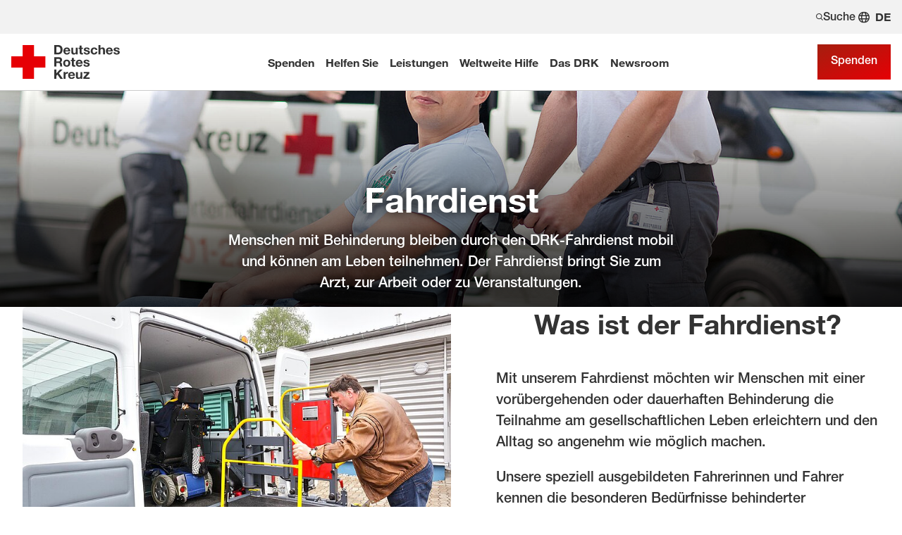

--- FILE ---
content_type: text/html; charset=utf-8
request_url: https://www.drk.de/hilfe-in-deutschland/behindertenhilfe/fahrdienst-fuer-menschen-mit-behinderungen/
body_size: 24121
content:
<!DOCTYPE html>
<html lang="de">
<head>
    <meta charset="utf-8">

<!-- 
	This website is powered by TYPO3 - inspiring people to share!
	TYPO3 is a free open source Content Management Framework initially created by Kasper Skaarhoj and licensed under GNU/GPL.
	TYPO3 is copyright 1998-2026 of Kasper Skaarhoj. Extensions are copyright of their respective owners.
	Information and contribution at https://typo3.org/
-->



<meta name="generator" content="TYPO3 CMS">
<meta name="description" content="Die Fahrdienste des DRK sorgen dafür, dass Menschen mit Behinderungen mobil bleiben. Mit uns können Sie am Leben teilnehmen und unterwegs sein.">
<meta name="keywords" content="Fahrdienst des DRK, Fahrdienst für Senioren, Fahrdienst für Behinderte zur Arbeit, Mobilität bei Behinderung, Fahrdienste Behinderte, Fahrdienst Kranke, Behindertenfahrdienst, Fahrdienste DRK,Teilnahme am gesellschaftlichen Leben, Einkaufsfahrten, Fahrt zur Arbeit, Fahrt zum Arzt Behinderte, Fahrt zur Schule Behinderte, Behinderung, Fahrdienst behinderte Menschen, Fahrdienst Behinderte Kostenübernahme, Fahrdienst Behinderte Kosten">
<meta name="author" content="Deutsches Rotes Kreuz">
<meta name="viewport" content="width=device-width, initial-scale=1">
<meta property="og:image" content="https://www.drk.de/fileadmin/_processed_/7/c/csm_Fahrdienst-Rollstuhlfahrer-vor-Transporter_c_Andre-Zelck-DRK_b4d5f0cafc.jpg">
<meta property="og:site_name" content="DRK e.V.">
<meta property="og:type" content="website">
<meta property="og:locale" content="de_DE">
<meta name="twitter:image" content="https://www.drk.de/fileadmin/_processed_/7/c/csm_Fahrdienst-Rollstuhlfahrer-vor-Transporter_c_Andre-Zelck-DRK_6f6418a39c.jpg">
<meta name="twitter:card" content="summary_large_image">
<meta name="twitter:site" content="@roteskreuz_de">
<meta name="copyright" content="Deutsches Rotes Kreuz">
<meta name="rating" content="General">
<meta name="revisit-after" content="1">


<link rel="stylesheet" href="/typo3temp/assets/compressed/merged-de2445e61a0eb20758325dcc4c19112d-4d29314a049a40782998696213211f08.css?1768552010" media="all">
<link href="/_assets/12deb9aa84872f11357a1104f5f65fb7/Css/styles.css?1768551851" rel="stylesheet" >




<script>
    const teaserImage="Teaser"
</script>

<meta property="og:title" content="Fahrdienst für Menschen mit Behinderungen"><meta property="og:description" content="Behinderte Menschen bleiben mit dem DRK-Fahrdienst mobil und können am Leben teilnehmen. Der Fahrdienst bringt Sie zum Arzt, zur Arbeit oder zu Veranstaltungen."><meta property="og:url" content="https://www.drk.de/hilfe-in-deutschland/behindertenhilfe/fahrdienst-fuer-menschen-mit-behinderungen/"><meta property="twitter:title" content="Fahrdienst für Menschen mit Behinderungen"><meta property="twitter:description" content="Behinderte Menschen bleiben mit dem DRK-Fahrdienst mobil und können am Leben teilnehmen. Der Fahrdienst bringt Sie zum Arzt, zur Arbeit oder zu Veranstaltungen."><title>Fahrdienst für Menschen mit Behinderungen - DRK e.V.</title><link rel="preload" href="/_assets/0a0d97cd07e035b6bf4572878accaf10/Fonts/HelveticaNeueLTW05-65Medium.woff2" as="font" type="font/woff2" crossorigin/>
<link rel="preload" href="/_assets/0a0d97cd07e035b6bf4572878accaf10/Fonts/Helvetica-Neue-Bold/Fonts/1488918/f350f87a-2ea2-408b-98bb-580827d1a634.woff2" as="font" type="font/woff2" crossorigin/>
<link rel="preload" href="/_assets/0a0d97cd07e035b6bf4572878accaf10/Fonts/HelveticaNeueLTW05-66MdIt.woff2" as="font" type="font/woff2" crossorigin/>
<link rel="preload" href="/_assets/0a0d97cd07e035b6bf4572878accaf10/Fonts/HelveticaNeueLTW05-76BoldIt.woff2" as="font" type="font/woff2" crossorigin/><link rel="apple-touch-icon" sizes="180x180" href="/_assets/0a0d97cd07e035b6bf4572878accaf10/Icons/Favicon/apple-touch-icon.png?v=68ddf38fd">
<link rel="icon" type="image/png" sizes="32x32" href="/_assets/0a0d97cd07e035b6bf4572878accaf10/Icons/Favicon/favicon-32x32.png?v=68ddf38fd">
<link rel="icon" type="image/png" sizes="16x16" href="/_assets/0a0d97cd07e035b6bf4572878accaf10/Icons/Favicon/favicon-16x16.png?v=68ddf38fd">
<link rel="manifest" href="/_assets/0a0d97cd07e035b6bf4572878accaf10/Icons/Favicon/site.webmanifest?v=68ddf38fd" crossorigin="use-credentials">
<link rel="mask-icon" href="/_assets/0a0d97cd07e035b6bf4572878accaf10/Icons/Favicon/safari-pinned-tab.svg?v=68ddf38fd" color="#E60005">
<link rel="shortcut icon" href="/_assets/0a0d97cd07e035b6bf4572878accaf10/Icons/Favicon/favicon.ico?v=68ddf38fd">
<meta name="msapplication-TileColor" content="#ffffff">
<meta name="msapplication-config" content="/_assets/0a0d97cd07e035b6bf4572878accaf10/Icons/Favicon/browserconfig.xml?v=68ddf38fd">
<meta name="theme-color" content="#ffffff">
<link rel="preload" href="https://web.cmp.usercentrics.eu/ui/loader.js" as="script">
<link rel="preload" href="//privacy-proxy.usercentrics.eu/latest/uc-block.bundle.js" as="script">
<script src="https://web.cmp.usercentrics.eu/tcf/stub.js"></script>
<script id="usercentrics-cmp" src="https://web.cmp.usercentrics.eu/ui/loader.js" data-settings-id="RuqP1jHyA" async></script>
<script type="application/javascript" src="https://privacy-proxy.usercentrics.eu/latest/uc-block.bundle.js"></script>
<script>
    uc.blockElements({
        'ia6_HwZHq': '#c68811', // Chatbot
        '7YhJOaDPN18VD6': '#c49749', // Ausschreibungen
        'j7Igy6o8D': '.frame-type-rtsimpleosm_sosm', // Open street map
        'z03bVFpFh': '#c105652' // Bite
    });
    uc.reloadOnOptIn('j7Igy6o8D'); // Open street map
</script>

<script>
window.dataLayer = window.dataLayer || [];
(function(w,d,s,l,i){w[l]=w[l]||[];w[l].push({'gtm.start':
new Date().getTime(),event:'gtm.js'});var f=d.getElementsByTagName(s)[0],
j=d.createElement(s),dl=l!='dataLayer'?'&l='+l:'';j.async=true;j.src=
'https://www.googletagmanager.com/gtm.js?id='+i+dl;f.parentNode.insertBefore(j,f);
})(window,document,'script','dataLayer','GTM-M6LMFC5');
</script>
      <script>
      var MTUserId='cfee8903-31aa-429b-b284-e35746ccf05d';
      var MTFontIds = new Array();
      MTFontIds.push("1488918"); // Neue Helvetica® W04 75 Bold
      (function() {
        var mtTracking = document.createElement('script');
        mtTracking.async='true';mtTracking.src='/_assets/0a0d97cd07e035b6bf4572878accaf10/Fonts/Helvetica-Neue-Bold/mtiFontTrackingCode.js';        (document.getElementsByTagName('head')[0]||document.getElementsByTagName('body')[0]).appendChild(mtTracking);
      })();
      </script>
<link rel="canonical" href="https://www.drk.de/hilfe-in-deutschland/behindertenhilfe/fahrdienst-fuer-menschen-mit-behinderungen/">
</head>
<body class="main" data-uid="157">


<noscript><iframe src="https://www.googletagmanager.com/ns.html?id=GTM-M6LMFC5" height="0" width="0" style="display:none;visibility:hidden"></iframe></noscript><nav
    aria-label="Sprunglinks"
    class="skip-navigation"><a
        href="#main-menu"
        class="button"
        title="Hauptnavigation der Seite anspringen">
        Hauptnavigation der Seite anspringen
    </a><a
        href="#main"
        class="button"
        title="Inhalt der Seite anspringen">
        Inhalt der Seite anspringen
    </a></nav><div class="body__wrapper hyphenate pagets__default"><header id="header"><div class="toolbar__wrap nav2025"><div class="toolbar-meta__wrap"><div class="toolbar-meta"><button class="toolbar__search-button" title="Öffne Suche und Quick Links"><svg width="10" height="10" aria-hidden="true"><use href="/_assets/0a0d97cd07e035b6bf4572878accaf10/Icons/Sprites/essential-sprite.svg?6dd7b21b5751f65327e0b2644ffbcca3#search"></use></svg>
                Suche

            </button><ul class="meta-language-menu" aria-label="Sprachmenü"><li class="meta-language-menu__item" aria-label="Deutsch" aria-current="page"><span aria-hidden="true">DE</span></li></ul></div></div><div class="toolbar"><a class="toolbar__logo" title="Zur Startseite" href="/"><img alt="Logo des Deutschen Roten Kreuzes" src="/_assets/0a0d97cd07e035b6bf4572878accaf10/Images/logo-drk.svg" width="154" height="48" /></a><div class="toolbar__navigation"><nav class="main-nav" id="main-menu" aria-label="Hauptmenü"><ul role="menubar"><li role="presentation" class="level-0"><button role="menuitem" class="main-nav-item hassub" aria-expanded="false" aria-haspopup="true" aria-controls="main-nav-id5971">
                                Spenden  
        <svg width="24" height="25" viewBox="0 0 24 25" fill="none" xmlns="http://www.w3.org/2000/svg"><g><path d="M17.6473 11.6525C18.116 12.1212 18.116 12.8825 17.6473 13.3512L10.4473 20.5512C9.97853 21.02 9.21729 21.02 8.74854 20.5512C8.27979 20.0825 8.27979 19.3212 8.74854 18.8525L15.101 12.5L8.75229 6.14748C8.28354 5.67873 8.28354 4.91748 8.75229 4.44873C9.22104 3.97998 9.98228 3.97998 10.451 4.44873L17.651 11.6487L17.6473 11.6525Z"/></g></svg></button><div role="presentation" class="main-nav-sub level-1" data-level="1" id="main-nav-id5971"><div role="presentation" class="main-nav-sub-wrap"><div class="main-nav-sub-parent"><div class="main-nav-sub-back-wrap"><button role="button" class="main-nav-sub-back" aria-label="Zurück zu Hauptmenü"><svg width="28" height="28" viewBox="0 0 24 25" xmlns="http://www.w3.org/2000/svg"><g><path d="M3.87711 13.1525C3.70086 12.98 3.59961 12.7475 3.59961 12.5C3.59961 12.2525 3.70086 12.02 3.87711 11.8475L10.4771 5.5475C10.8371 5.2025 11.4071 5.2175 11.7484 5.5775C12.0896 5.9375 12.0784 6.5075 11.7184 6.84875L6.74586 11.6H19.4996C19.9984 11.6 20.3996 12.0012 20.3996 12.5C20.3996 12.9987 19.9984 13.4 19.4996 13.4H6.74586L11.7221 18.1475C12.0821 18.4925 12.0934 19.0587 11.7521 19.4187C11.4109 19.7787 10.8409 19.79 10.4809 19.4487L3.88086 13.1487L3.87711 13.1525Z" /></g></svg>
     Hauptmenü
                </button></div><button role="button" class="main-nav-sub-close" aria-label="Schließen"><svg width="32" height="32" viewBox="0 0 32 32" fill="none" xmlns="http://www.w3.org/2000/svg"><g><path d="M23.6496 10.0505C24.1196 9.58055 24.1196 8.82055 23.6496 8.35555C23.1796 7.89055 22.4196 7.88555 21.9546 8.35555L16.0046 14.3055L10.0496 8.35055C9.57957 7.88055 8.81957 7.88055 8.35457 8.35055C7.88957 8.82055 7.88457 9.58055 8.35457 10.0455L14.3046 15.9955L8.34957 21.9505C7.87957 22.4205 7.87957 23.1805 8.34957 23.6455C8.81957 24.1105 9.57957 24.1155 10.0446 23.6455L15.9946 17.6955L21.9496 23.6505C22.4196 24.1205 23.1796 24.1205 23.6446 23.6505C24.1096 23.1805 24.1146 22.4205 23.6446 21.9555L17.6946 16.0055L23.6496 10.0505Z"/></g></svg></button><a href="/spenden/" role="menuitem" class="hassub"><span class="label">Übersichtsseite</span><span class="title">Spenden</span><span class="icon"><svg width="28" height="28" viewBox="0 0 24 25" xmlns="http://www.w3.org/2000/svg"><g><path d="M20.1221 13.1525C20.2984 12.9837 20.3996 12.7475 20.3996 12.5C20.3996 12.2525 20.2984 12.02 20.1221 11.8475L13.5221 5.5475C13.1621 5.2025 12.5921 5.2175 12.2509 5.5775C11.9096 5.9375 11.9209 6.5075 12.2809 6.84875L17.2534 11.6H4.49961C4.00086 11.6 3.59961 12.0012 3.59961 12.5C3.59961 12.9987 4.00086 13.4 4.49961 13.4H17.2534L12.2771 18.1475C11.9171 18.4925 11.9059 19.0587 12.2471 19.4187C12.5884 19.7787 13.1584 19.79 13.5184 19.4487L20.1184 13.1487L20.1221 13.1525Z"/></g></svg></span></a></div><div role="presentation" class="main-nav-sub-scroll"><ul role="menu"><li role="presentation" class="level-1"><button role="menuitem" class="main-nav-item hassub" aria-expanded="false" aria-haspopup="true" aria-controls="main-nav-id293">
                                    Als Privatperson spenden 
        <svg width="24" height="25" viewBox="0 0 24 25" fill="none" xmlns="http://www.w3.org/2000/svg"><g><path d="M17.6473 11.6525C18.116 12.1212 18.116 12.8825 17.6473 13.3512L10.4473 20.5512C9.97853 21.02 9.21729 21.02 8.74854 20.5512C8.27979 20.0825 8.27979 19.3212 8.74854 18.8525L15.101 12.5L8.75229 6.14748C8.28354 5.67873 8.28354 4.91748 8.75229 4.44873C9.22104 3.97998 9.98228 3.97998 10.451 4.44873L17.651 11.6487L17.6473 11.6525Z"/></g></svg></button><div role="presentation" class="main-nav-sub level-2" data-level="2" id="main-nav-id293"><div role="presentation" class="main-nav-sub-wrap"><div class="main-nav-sub-parent"><div class="main-nav-sub-back-wrap"><button role="button" class="main-nav-sub-back" aria-label="Zurück zu Spenden"><svg width="28" height="28" viewBox="0 0 24 25" xmlns="http://www.w3.org/2000/svg"><g><path d="M3.87711 13.1525C3.70086 12.98 3.59961 12.7475 3.59961 12.5C3.59961 12.2525 3.70086 12.02 3.87711 11.8475L10.4771 5.5475C10.8371 5.2025 11.4071 5.2175 11.7484 5.5775C12.0896 5.9375 12.0784 6.5075 11.7184 6.84875L6.74586 11.6H19.4996C19.9984 11.6 20.3996 12.0012 20.3996 12.5C20.3996 12.9987 19.9984 13.4 19.4996 13.4H6.74586L11.7221 18.1475C12.0821 18.4925 12.0934 19.0587 11.7521 19.4187C11.4109 19.7787 10.8409 19.79 10.4809 19.4487L3.88086 13.1487L3.87711 13.1525Z" /></g></svg>
     Spenden
                </button></div><a href="/spenden/als-privatperson-spenden/" role="menuitem" class="hassub"><span class="label">Übersichtsseite</span><span class="title">Als Privatperson spenden</span><span class="icon"><svg width="28" height="28" viewBox="0 0 24 25" xmlns="http://www.w3.org/2000/svg"><g><path d="M20.1221 13.1525C20.2984 12.9837 20.3996 12.7475 20.3996 12.5C20.3996 12.2525 20.2984 12.02 20.1221 11.8475L13.5221 5.5475C13.1621 5.2025 12.5921 5.2175 12.2509 5.5775C11.9096 5.9375 11.9209 6.5075 12.2809 6.84875L17.2534 11.6H4.49961C4.00086 11.6 3.59961 12.0012 3.59961 12.5C3.59961 12.9987 4.00086 13.4 4.49961 13.4H17.2534L12.2771 18.1475C11.9171 18.4925 11.9059 19.0587 12.2471 19.4187C12.5884 19.7787 13.1584 19.79 13.5184 19.4487L20.1184 13.1487L20.1221 13.1525Z"/></g></svg></span></a></div><div role="presentation" class="main-nav-sub-scroll"><ul role="menu"><li role="presentation" class="level-2"><a href="/spenden/privatperson-spenden/jetzt-spenden/" role="menuitem">
                                    Jetzt spenden
                                </a></li><li role="presentation" class="level-2"><a href="/spenden/pate-werden/" role="menuitem" class="hassub">
                                    Pate werden
                                </a></li><li role="presentation" class="level-2"><a href="/spenden/als-privatperson-spenden/anlassspende/" role="menuitem">
                                    Spenden zu einem Anlass
                                </a></li><li role="presentation" class="level-2"><a href="/spenden/als-privatperson-spenden/kondolenzspenden/" role="menuitem">
                                    Kondolenzspenden
                                </a></li></ul></div><div class="main-nav-scroll-overlay"></div></div></div></li><li role="presentation" class="level-1"><button role="menuitem" class="main-nav-item hassub" aria-expanded="false" aria-haspopup="true" aria-controls="main-nav-id8146">
                                    Philanthropisches Engagement 
        <svg width="24" height="25" viewBox="0 0 24 25" fill="none" xmlns="http://www.w3.org/2000/svg"><g><path d="M17.6473 11.6525C18.116 12.1212 18.116 12.8825 17.6473 13.3512L10.4473 20.5512C9.97853 21.02 9.21729 21.02 8.74854 20.5512C8.27979 20.0825 8.27979 19.3212 8.74854 18.8525L15.101 12.5L8.75229 6.14748C8.28354 5.67873 8.28354 4.91748 8.75229 4.44873C9.22104 3.97998 9.98228 3.97998 10.451 4.44873L17.651 11.6487L17.6473 11.6525Z"/></g></svg></button><div role="presentation" class="main-nav-sub level-2" data-level="2" id="main-nav-id8146"><div role="presentation" class="main-nav-sub-wrap"><div class="main-nav-sub-parent"><div class="main-nav-sub-back-wrap"><button role="button" class="main-nav-sub-back" aria-label="Zurück zu Spenden"><svg width="28" height="28" viewBox="0 0 24 25" xmlns="http://www.w3.org/2000/svg"><g><path d="M3.87711 13.1525C3.70086 12.98 3.59961 12.7475 3.59961 12.5C3.59961 12.2525 3.70086 12.02 3.87711 11.8475L10.4771 5.5475C10.8371 5.2025 11.4071 5.2175 11.7484 5.5775C12.0896 5.9375 12.0784 6.5075 11.7184 6.84875L6.74586 11.6H19.4996C19.9984 11.6 20.3996 12.0012 20.3996 12.5C20.3996 12.9987 19.9984 13.4 19.4996 13.4H6.74586L11.7221 18.1475C12.0821 18.4925 12.0934 19.0587 11.7521 19.4187C11.4109 19.7787 10.8409 19.79 10.4809 19.4487L3.88086 13.1487L3.87711 13.1525Z" /></g></svg>
     Spenden
                </button></div><a href="/spenden/philanthropisches-engagement/" role="menuitem" class="hassub"><span class="label">Übersichtsseite</span><span class="title">Philanthropisches Engagement</span><span class="icon"><svg width="28" height="28" viewBox="0 0 24 25" xmlns="http://www.w3.org/2000/svg"><g><path d="M20.1221 13.1525C20.2984 12.9837 20.3996 12.7475 20.3996 12.5C20.3996 12.2525 20.2984 12.02 20.1221 11.8475L13.5221 5.5475C13.1621 5.2025 12.5921 5.2175 12.2509 5.5775C11.9096 5.9375 11.9209 6.5075 12.2809 6.84875L17.2534 11.6H4.49961C4.00086 11.6 3.59961 12.0012 3.59961 12.5C3.59961 12.9987 4.00086 13.4 4.49961 13.4H17.2534L12.2771 18.1475C11.9171 18.4925 11.9059 19.0587 12.2471 19.4187C12.5884 19.7787 13.1584 19.79 13.5184 19.4487L20.1184 13.1487L20.1221 13.1525Z"/></g></svg></span></a></div><div role="presentation" class="main-nav-sub-scroll"><ul role="menu"><li role="presentation" class="level-2"><a href="/spenden/als-privatperson-spenden/grossspender/" role="menuitem">
                                    Großspender
                                </a></li><li role="presentation" class="level-2"><a href="/spenden/testamentsspende/" role="menuitem" class="hassub">
                                    Testamentsspende: Menschen in Not helfen
                                </a></li><li role="presentation" class="level-2"><a href="/spenden/stiftung-rotkreuz-auslandshilfe/" role="menuitem">
                                    Stiftung für Rotkreuz-Auslandshilfe
                                </a></li><li role="presentation" class="level-2"><a href="/spenden/philanthropisches-engagement/family-offices/" role="menuitem">
                                    Family Offices
                                </a></li></ul></div><div class="main-nav-scroll-overlay"></div></div></div></li><li role="presentation" class="level-1"><button role="menuitem" class="main-nav-item hassub" aria-expanded="false" aria-haspopup="true" aria-controls="main-nav-id2632">
                                    Als Unternehmen engagieren 
        <svg width="24" height="25" viewBox="0 0 24 25" fill="none" xmlns="http://www.w3.org/2000/svg"><g><path d="M17.6473 11.6525C18.116 12.1212 18.116 12.8825 17.6473 13.3512L10.4473 20.5512C9.97853 21.02 9.21729 21.02 8.74854 20.5512C8.27979 20.0825 8.27979 19.3212 8.74854 18.8525L15.101 12.5L8.75229 6.14748C8.28354 5.67873 8.28354 4.91748 8.75229 4.44873C9.22104 3.97998 9.98228 3.97998 10.451 4.44873L17.651 11.6487L17.6473 11.6525Z"/></g></svg></button><div role="presentation" class="main-nav-sub level-2" data-level="2" id="main-nav-id2632"><div role="presentation" class="main-nav-sub-wrap"><div class="main-nav-sub-parent"><div class="main-nav-sub-back-wrap"><button role="button" class="main-nav-sub-back" aria-label="Zurück zu Spenden"><svg width="28" height="28" viewBox="0 0 24 25" xmlns="http://www.w3.org/2000/svg"><g><path d="M3.87711 13.1525C3.70086 12.98 3.59961 12.7475 3.59961 12.5C3.59961 12.2525 3.70086 12.02 3.87711 11.8475L10.4771 5.5475C10.8371 5.2025 11.4071 5.2175 11.7484 5.5775C12.0896 5.9375 12.0784 6.5075 11.7184 6.84875L6.74586 11.6H19.4996C19.9984 11.6 20.3996 12.0012 20.3996 12.5C20.3996 12.9987 19.9984 13.4 19.4996 13.4H6.74586L11.7221 18.1475C12.0821 18.4925 12.0934 19.0587 11.7521 19.4187C11.4109 19.7787 10.8409 19.79 10.4809 19.4487L3.88086 13.1487L3.87711 13.1525Z" /></g></svg>
     Spenden
                </button></div><a href="/spenden/als-unternehmen-engagieren-csr/" role="menuitem" class="hassub"><span class="label">Übersichtsseite</span><span class="title">Als Unternehmen engagieren</span><span class="icon"><svg width="28" height="28" viewBox="0 0 24 25" xmlns="http://www.w3.org/2000/svg"><g><path d="M20.1221 13.1525C20.2984 12.9837 20.3996 12.7475 20.3996 12.5C20.3996 12.2525 20.2984 12.02 20.1221 11.8475L13.5221 5.5475C13.1621 5.2025 12.5921 5.2175 12.2509 5.5775C11.9096 5.9375 11.9209 6.5075 12.2809 6.84875L17.2534 11.6H4.49961C4.00086 11.6 3.59961 12.0012 3.59961 12.5C3.59961 12.9987 4.00086 13.4 4.49961 13.4H17.2534L12.2771 18.1475C11.9171 18.4925 11.9059 19.0587 12.2471 19.4187C12.5884 19.7787 13.1584 19.79 13.5184 19.4487L20.1184 13.1487L20.1221 13.1525Z"/></g></svg></span></a></div><div role="presentation" class="main-nav-sub-scroll"><ul role="menu"><li role="presentation" class="level-2"><a href="/spenden/als-unternehmen-engagieren-csr/fokusthema-ehrenamt/" role="menuitem">
                                    Fokusthema Ehrenamtliches Engagement
                                </a></li><li role="presentation" class="level-2"><a href="/spenden/als-unternehmen-engagieren-csr/fokusthema-mental-health/" role="menuitem">
                                    Fokusthema Mental Health
                                </a></li><li role="presentation" class="level-2"><a href="/spenden/als-unternehmen-engagieren-csr/unternehmensspende/" role="menuitem">
                                    Unternehmensspende
                                </a></li><li role="presentation" class="level-2"><a href="/spenden/als-unternehmen-engagieren-csr/firmengeschenk/" role="menuitem">
                                    Spenden statt schenken
                                </a></li><li role="presentation" class="level-2"><a href="/spenden/als-unternehmen-engagieren-csr/cause-related-marketing/" role="menuitem">
                                    Cause-Related-Marketing
                                </a></li><li role="presentation" class="level-2"><a href="/spenden/als-unternehmen-engagieren-csr/strategische-partnerschaft/" role="menuitem">
                                    Strategische Partnerschaft
                                </a></li><li role="presentation" class="level-2"><a href="/spenden/als-unternehmen-engagieren-csr/corporate-volunteering/" role="menuitem" class="hassub">
                                    Corporate Volunteering
                                </a></li><li role="presentation" class="level-2"><a href="/spenden/als-unternehmen-engagieren-csr/unterstuetzen-im-katastrophenfall/" role="menuitem">
                                    Unterstützen im Katastrophenfall
                                </a></li><li role="presentation" class="level-2"><a href="/unternehmen/unternehmens-newsletter/" role="menuitem">
                                    Unternehmens Newsletter
                                </a></li><li role="presentation" class="level-2"><a href="/spenden/als-unternehmen-engagieren-csr/kontakt/" role="menuitem">
                                    Kontakt
                                </a></li></ul></div><div class="main-nav-scroll-overlay"></div></div></div></li><li role="presentation" class="level-1"><button role="menuitem" class="main-nav-item hassub" aria-expanded="false" aria-haspopup="true" aria-controls="main-nav-id4664">
                                    Als Stiftung helfen 
        <svg width="24" height="25" viewBox="0 0 24 25" fill="none" xmlns="http://www.w3.org/2000/svg"><g><path d="M17.6473 11.6525C18.116 12.1212 18.116 12.8825 17.6473 13.3512L10.4473 20.5512C9.97853 21.02 9.21729 21.02 8.74854 20.5512C8.27979 20.0825 8.27979 19.3212 8.74854 18.8525L15.101 12.5L8.75229 6.14748C8.28354 5.67873 8.28354 4.91748 8.75229 4.44873C9.22104 3.97998 9.98228 3.97998 10.451 4.44873L17.651 11.6487L17.6473 11.6525Z"/></g></svg></button><div role="presentation" class="main-nav-sub level-2" data-level="2" id="main-nav-id4664"><div role="presentation" class="main-nav-sub-wrap"><div class="main-nav-sub-parent"><div class="main-nav-sub-back-wrap"><button role="button" class="main-nav-sub-back" aria-label="Zurück zu Spenden"><svg width="28" height="28" viewBox="0 0 24 25" xmlns="http://www.w3.org/2000/svg"><g><path d="M3.87711 13.1525C3.70086 12.98 3.59961 12.7475 3.59961 12.5C3.59961 12.2525 3.70086 12.02 3.87711 11.8475L10.4771 5.5475C10.8371 5.2025 11.4071 5.2175 11.7484 5.5775C12.0896 5.9375 12.0784 6.5075 11.7184 6.84875L6.74586 11.6H19.4996C19.9984 11.6 20.3996 12.0012 20.3996 12.5C20.3996 12.9987 19.9984 13.4 19.4996 13.4H6.74586L11.7221 18.1475C12.0821 18.4925 12.0934 19.0587 11.7521 19.4187C11.4109 19.7787 10.8409 19.79 10.4809 19.4487L3.88086 13.1487L3.87711 13.1525Z" /></g></svg>
     Spenden
                </button></div><a href="/spenden/als-stiftung-helfen/" role="menuitem" class="hassub"><span class="label">Übersichtsseite</span><span class="title">Als Stiftung helfen</span><span class="icon"><svg width="28" height="28" viewBox="0 0 24 25" xmlns="http://www.w3.org/2000/svg"><g><path d="M20.1221 13.1525C20.2984 12.9837 20.3996 12.7475 20.3996 12.5C20.3996 12.2525 20.2984 12.02 20.1221 11.8475L13.5221 5.5475C13.1621 5.2025 12.5921 5.2175 12.2509 5.5775C11.9096 5.9375 11.9209 6.5075 12.2809 6.84875L17.2534 11.6H4.49961C4.00086 11.6 3.59961 12.0012 3.59961 12.5C3.59961 12.9987 4.00086 13.4 4.49961 13.4H17.2534L12.2771 18.1475C11.9171 18.4925 11.9059 19.0587 12.2471 19.4187C12.5884 19.7787 13.1584 19.79 13.5184 19.4487L20.1184 13.1487L20.1221 13.1525Z"/></g></svg></span></a></div><div role="presentation" class="main-nav-sub-scroll"><ul role="menu"><li role="presentation" class="level-2"><a href="/spenden/als-stiftung-helfen/themen-projekte/" role="menuitem">
                                    Themen und Projekte
                                </a></li><li role="presentation" class="level-2"><a href="/spenden/als-stiftung-helfen/faqs/" role="menuitem">
                                    Fragen &amp; Antworten
                                </a></li><li role="presentation" class="level-2"><a href="/spenden/als-stiftung-helfen/kontakt-stiftung/" role="menuitem">
                                    Kontakt
                                </a></li></ul></div><div class="main-nav-scroll-overlay"></div></div></div></li><li role="presentation" class="level-1"><button role="menuitem" class="main-nav-item hassub" aria-expanded="false" aria-haspopup="true" aria-controls="main-nav-id3153">
                                    Als Schule helfen 
        <svg width="24" height="25" viewBox="0 0 24 25" fill="none" xmlns="http://www.w3.org/2000/svg"><g><path d="M17.6473 11.6525C18.116 12.1212 18.116 12.8825 17.6473 13.3512L10.4473 20.5512C9.97853 21.02 9.21729 21.02 8.74854 20.5512C8.27979 20.0825 8.27979 19.3212 8.74854 18.8525L15.101 12.5L8.75229 6.14748C8.28354 5.67873 8.28354 4.91748 8.75229 4.44873C9.22104 3.97998 9.98228 3.97998 10.451 4.44873L17.651 11.6487L17.6473 11.6525Z"/></g></svg></button><div role="presentation" class="main-nav-sub level-2" data-level="2" id="main-nav-id3153"><div role="presentation" class="main-nav-sub-wrap"><div class="main-nav-sub-parent"><div class="main-nav-sub-back-wrap"><button role="button" class="main-nav-sub-back" aria-label="Zurück zu Spenden"><svg width="28" height="28" viewBox="0 0 24 25" xmlns="http://www.w3.org/2000/svg"><g><path d="M3.87711 13.1525C3.70086 12.98 3.59961 12.7475 3.59961 12.5C3.59961 12.2525 3.70086 12.02 3.87711 11.8475L10.4771 5.5475C10.8371 5.2025 11.4071 5.2175 11.7484 5.5775C12.0896 5.9375 12.0784 6.5075 11.7184 6.84875L6.74586 11.6H19.4996C19.9984 11.6 20.3996 12.0012 20.3996 12.5C20.3996 12.9987 19.9984 13.4 19.4996 13.4H6.74586L11.7221 18.1475C12.0821 18.4925 12.0934 19.0587 11.7521 19.4187C11.4109 19.7787 10.8409 19.79 10.4809 19.4487L3.88086 13.1487L3.87711 13.1525Z" /></g></svg>
     Spenden
                </button></div><a href="/spenden/als-schule-helfen/" role="menuitem" class="hassub"><span class="label">Übersichtsseite</span><span class="title">Als Schule helfen</span><span class="icon"><svg width="28" height="28" viewBox="0 0 24 25" xmlns="http://www.w3.org/2000/svg"><g><path d="M20.1221 13.1525C20.2984 12.9837 20.3996 12.7475 20.3996 12.5C20.3996 12.2525 20.2984 12.02 20.1221 11.8475L13.5221 5.5475C13.1621 5.2025 12.5921 5.2175 12.2509 5.5775C11.9096 5.9375 11.9209 6.5075 12.2809 6.84875L17.2534 11.6H4.49961C4.00086 11.6 3.59961 12.0012 3.59961 12.5C3.59961 12.9987 4.00086 13.4 4.49961 13.4H17.2534L12.2771 18.1475C11.9171 18.4925 11.9059 19.0587 12.2471 19.4187C12.5884 19.7787 13.1584 19.79 13.5184 19.4487L20.1184 13.1487L20.1221 13.1525Z"/></g></svg></span></a></div><div role="presentation" class="main-nav-sub-scroll"><ul role="menu"><li role="presentation" class="level-2"><a href="/spenden/als-schule-helfen/leitfaden-und-hinweise/" role="menuitem">
                                    Leitfaden und wichtige Hinweise
                                </a></li><li role="presentation" class="level-2"><a href="/spenden/als-schule-helfen/spendenaktionen-ideen/" role="menuitem" class="hassub">
                                    Ideen für Eure Spendenaktion
                                </a></li><li role="presentation" class="level-2"><a href="/spenden/als-schule-helfen/beispiele-fuer-spendenaktionen/" role="menuitem">
                                    Beispiele für Spendenaktionen
                                </a></li><li role="presentation" class="level-2"><a href="/spenden/als-schule-helfen/kontaktformular/" role="menuitem">
                                    Informationen anfordern
                                </a></li><li role="presentation" class="level-2"><a href="/spenden/als-schule-helfen/werdet-weihnachtsretter/" role="menuitem">
                                    Werdet Weihnachtsretter – mit eurer Schulaktion!
                                </a></li></ul></div><div class="main-nav-scroll-overlay"></div></div></div></li><li role="presentation" class="level-1"><button role="menuitem" class="main-nav-item hassub" aria-expanded="false" aria-haspopup="true" aria-controls="main-nav-id5974">
                                    Weitere Möglichkeiten 
        <svg width="24" height="25" viewBox="0 0 24 25" fill="none" xmlns="http://www.w3.org/2000/svg"><g><path d="M17.6473 11.6525C18.116 12.1212 18.116 12.8825 17.6473 13.3512L10.4473 20.5512C9.97853 21.02 9.21729 21.02 8.74854 20.5512C8.27979 20.0825 8.27979 19.3212 8.74854 18.8525L15.101 12.5L8.75229 6.14748C8.28354 5.67873 8.28354 4.91748 8.75229 4.44873C9.22104 3.97998 9.98228 3.97998 10.451 4.44873L17.651 11.6487L17.6473 11.6525Z"/></g></svg></button><div role="presentation" class="main-nav-sub level-2" data-level="2" id="main-nav-id5974"><div role="presentation" class="main-nav-sub-wrap"><div class="main-nav-sub-parent"><div class="main-nav-sub-back-wrap"><button role="button" class="main-nav-sub-back" aria-label="Zurück zu Spenden"><svg width="28" height="28" viewBox="0 0 24 25" xmlns="http://www.w3.org/2000/svg"><g><path d="M3.87711 13.1525C3.70086 12.98 3.59961 12.7475 3.59961 12.5C3.59961 12.2525 3.70086 12.02 3.87711 11.8475L10.4771 5.5475C10.8371 5.2025 11.4071 5.2175 11.7484 5.5775C12.0896 5.9375 12.0784 6.5075 11.7184 6.84875L6.74586 11.6H19.4996C19.9984 11.6 20.3996 12.0012 20.3996 12.5C20.3996 12.9987 19.9984 13.4 19.4996 13.4H6.74586L11.7221 18.1475C12.0821 18.4925 12.0934 19.0587 11.7521 19.4187C11.4109 19.7787 10.8409 19.79 10.4809 19.4487L3.88086 13.1487L3.87711 13.1525Z" /></g></svg>
     Spenden
                </button></div><a href="/spenden/weitere-moeglichkeiten/" role="menuitem" class="hassub"><span class="label">Übersichtsseite</span><span class="title">Weitere Möglichkeiten</span><span class="icon"><svg width="28" height="28" viewBox="0 0 24 25" xmlns="http://www.w3.org/2000/svg"><g><path d="M20.1221 13.1525C20.2984 12.9837 20.3996 12.7475 20.3996 12.5C20.3996 12.2525 20.2984 12.02 20.1221 11.8475L13.5221 5.5475C13.1621 5.2025 12.5921 5.2175 12.2509 5.5775C11.9096 5.9375 11.9209 6.5075 12.2809 6.84875L17.2534 11.6H4.49961C4.00086 11.6 3.59961 12.0012 3.59961 12.5C3.59961 12.9987 4.00086 13.4 4.49961 13.4H17.2534L12.2771 18.1475C11.9171 18.4925 11.9059 19.0587 12.2471 19.4187C12.5884 19.7787 13.1584 19.79 13.5184 19.4487L20.1184 13.1487L20.1221 13.1525Z"/></g></svg></span></a></div><div role="presentation" class="main-nav-sub-scroll"><ul role="menu"><li role="presentation" class="level-2"><a href="/spenden/geldauflagen-bussgeld/" role="menuitem" class="hassub">
                                    Geldauflagen helfen
                                </a></li><li role="presentation" class="level-2"><a href="/mitwirken/werben-fuer-das-drk/helfen-sie-mit-einer-anzeigenschaltung/" role="menuitem">
                                    Freianzeigen schalten
                                </a></li></ul></div><div class="main-nav-scroll-overlay"></div></div></div></li><li role="presentation" class="level-1"><button role="menuitem" class="main-nav-item hassub" aria-expanded="false" aria-haspopup="true" aria-controls="main-nav-id299">
                                    Spenderservice 
        <svg width="24" height="25" viewBox="0 0 24 25" fill="none" xmlns="http://www.w3.org/2000/svg"><g><path d="M17.6473 11.6525C18.116 12.1212 18.116 12.8825 17.6473 13.3512L10.4473 20.5512C9.97853 21.02 9.21729 21.02 8.74854 20.5512C8.27979 20.0825 8.27979 19.3212 8.74854 18.8525L15.101 12.5L8.75229 6.14748C8.28354 5.67873 8.28354 4.91748 8.75229 4.44873C9.22104 3.97998 9.98228 3.97998 10.451 4.44873L17.651 11.6487L17.6473 11.6525Z"/></g></svg></button><div role="presentation" class="main-nav-sub level-2" data-level="2" id="main-nav-id299"><div role="presentation" class="main-nav-sub-wrap"><div class="main-nav-sub-parent"><div class="main-nav-sub-back-wrap"><button role="button" class="main-nav-sub-back" aria-label="Zurück zu Spenden"><svg width="28" height="28" viewBox="0 0 24 25" xmlns="http://www.w3.org/2000/svg"><g><path d="M3.87711 13.1525C3.70086 12.98 3.59961 12.7475 3.59961 12.5C3.59961 12.2525 3.70086 12.02 3.87711 11.8475L10.4771 5.5475C10.8371 5.2025 11.4071 5.2175 11.7484 5.5775C12.0896 5.9375 12.0784 6.5075 11.7184 6.84875L6.74586 11.6H19.4996C19.9984 11.6 20.3996 12.0012 20.3996 12.5C20.3996 12.9987 19.9984 13.4 19.4996 13.4H6.74586L11.7221 18.1475C12.0821 18.4925 12.0934 19.0587 11.7521 19.4187C11.4109 19.7787 10.8409 19.79 10.4809 19.4487L3.88086 13.1487L3.87711 13.1525Z" /></g></svg>
     Spenden
                </button></div><a href="/spenden/spenderservice/" role="menuitem" class="hassub"><span class="label">Übersichtsseite</span><span class="title">Spenderservice</span><span class="icon"><svg width="28" height="28" viewBox="0 0 24 25" xmlns="http://www.w3.org/2000/svg"><g><path d="M20.1221 13.1525C20.2984 12.9837 20.3996 12.7475 20.3996 12.5C20.3996 12.2525 20.2984 12.02 20.1221 11.8475L13.5221 5.5475C13.1621 5.2025 12.5921 5.2175 12.2509 5.5775C11.9096 5.9375 11.9209 6.5075 12.2809 6.84875L17.2534 11.6H4.49961C4.00086 11.6 3.59961 12.0012 3.59961 12.5C3.59961 12.9987 4.00086 13.4 4.49961 13.4H17.2534L12.2771 18.1475C11.9171 18.4925 11.9059 19.0587 12.2471 19.4187C12.5884 19.7787 13.1584 19.79 13.5184 19.4487L20.1184 13.1487L20.1221 13.1525Z"/></g></svg></span></a></div><div role="presentation" class="main-nav-sub-scroll"><ul role="menu"><li role="presentation" class="level-2"><a href="/spenden/als-privatperson-spenden/anonym-spenden/" role="menuitem">
                                    Anonym spenden
                                </a></li><li role="presentation" class="level-2"><a href="/spenden/spenderservice/spendenquittung-anfordern/" role="menuitem">
                                    Spendenquittung anfordern
                                </a></li><li role="presentation" class="level-2"><a href="/spenden/spenderservice/was-passiert-mit-ihren-spenden/" role="menuitem">
                                    Was passiert mit Ihren Spenden?
                                </a></li><li role="presentation" class="level-2"><a href="/spenden/spenderservice/tipps-zum-sicheren-spenden/" role="menuitem">
                                    Tipps zum sicheren Spenden
                                </a></li><li role="presentation" class="level-2"><a href="/spenden/spenderservice/postzusendungen-waehlen/" role="menuitem">
                                    Weniger Postzusendungen erhalten
                                </a></li><li role="presentation" class="level-2"><a href="/spenden/spenderservice/spenderservice-und-spendentransparenz/" role="menuitem" class="hassub">
                                    Spendentransparenz &amp; Spenderservice
                                </a></li><li role="presentation" class="level-2"><a href="/presse/mediathek/publikationen-und-literatur/jahrbuch-und-bilanzen/" role="menuitem">
                                    Jahrbuch
                                </a></li></ul></div><div class="main-nav-scroll-overlay"></div></div></div></li><li role="presentation" class="level-1"><a href="/spenden/spenderservice/spenderservice-und-spendentransparenz/" role="menuitem">
                                    Spendentransparenz
                                </a></li></ul></div><div class="main-nav-scroll-overlay"></div></div></div></li><li role="presentation" class="level-0"><button role="menuitem" class="main-nav-item hassub" aria-expanded="false" aria-haspopup="true" aria-controls="main-nav-id5980">
                                Helfen Sie  
        <svg width="24" height="25" viewBox="0 0 24 25" fill="none" xmlns="http://www.w3.org/2000/svg"><g><path d="M17.6473 11.6525C18.116 12.1212 18.116 12.8825 17.6473 13.3512L10.4473 20.5512C9.97853 21.02 9.21729 21.02 8.74854 20.5512C8.27979 20.0825 8.27979 19.3212 8.74854 18.8525L15.101 12.5L8.75229 6.14748C8.28354 5.67873 8.28354 4.91748 8.75229 4.44873C9.22104 3.97998 9.98228 3.97998 10.451 4.44873L17.651 11.6487L17.6473 11.6525Z"/></g></svg></button><div role="presentation" class="main-nav-sub level-1" data-level="1" id="main-nav-id5980"><div role="presentation" class="main-nav-sub-wrap"><div class="main-nav-sub-parent"><div class="main-nav-sub-back-wrap"><button role="button" class="main-nav-sub-back" aria-label="Zurück zu Hauptmenü"><svg width="28" height="28" viewBox="0 0 24 25" xmlns="http://www.w3.org/2000/svg"><g><path d="M3.87711 13.1525C3.70086 12.98 3.59961 12.7475 3.59961 12.5C3.59961 12.2525 3.70086 12.02 3.87711 11.8475L10.4771 5.5475C10.8371 5.2025 11.4071 5.2175 11.7484 5.5775C12.0896 5.9375 12.0784 6.5075 11.7184 6.84875L6.74586 11.6H19.4996C19.9984 11.6 20.3996 12.0012 20.3996 12.5C20.3996 12.9987 19.9984 13.4 19.4996 13.4H6.74586L11.7221 18.1475C12.0821 18.4925 12.0934 19.0587 11.7521 19.4187C11.4109 19.7787 10.8409 19.79 10.4809 19.4487L3.88086 13.1487L3.87711 13.1525Z" /></g></svg>
     Hauptmenü
                </button></div><button role="button" class="main-nav-sub-close" aria-label="Schließen"><svg width="32" height="32" viewBox="0 0 32 32" fill="none" xmlns="http://www.w3.org/2000/svg"><g><path d="M23.6496 10.0505C24.1196 9.58055 24.1196 8.82055 23.6496 8.35555C23.1796 7.89055 22.4196 7.88555 21.9546 8.35555L16.0046 14.3055L10.0496 8.35055C9.57957 7.88055 8.81957 7.88055 8.35457 8.35055C7.88957 8.82055 7.88457 9.58055 8.35457 10.0455L14.3046 15.9955L8.34957 21.9505C7.87957 22.4205 7.87957 23.1805 8.34957 23.6455C8.81957 24.1105 9.57957 24.1155 10.0446 23.6455L15.9946 17.6955L21.9496 23.6505C22.4196 24.1205 23.1796 24.1205 23.6446 23.6505C24.1096 23.1805 24.1146 22.4205 23.6446 21.9555L17.6946 16.0055L23.6496 10.0505Z"/></g></svg></button><a href="/mitwirken/" role="menuitem" class="hassub"><span class="label">Übersichtsseite</span><span class="title">Helfen Sie</span><span class="icon"><svg width="28" height="28" viewBox="0 0 24 25" xmlns="http://www.w3.org/2000/svg"><g><path d="M20.1221 13.1525C20.2984 12.9837 20.3996 12.7475 20.3996 12.5C20.3996 12.2525 20.2984 12.02 20.1221 11.8475L13.5221 5.5475C13.1621 5.2025 12.5921 5.2175 12.2509 5.5775C11.9096 5.9375 11.9209 6.5075 12.2809 6.84875L17.2534 11.6H4.49961C4.00086 11.6 3.59961 12.0012 3.59961 12.5C3.59961 12.9987 4.00086 13.4 4.49961 13.4H17.2534L12.2771 18.1475C11.9171 18.4925 11.9059 19.0587 12.2471 19.4187C12.5884 19.7787 13.1584 19.79 13.5184 19.4487L20.1184 13.1487L20.1221 13.1525Z"/></g></svg></span></a></div><div role="presentation" class="main-nav-sub-scroll"><ul role="menu"><li role="presentation" class="level-1"><button role="menuitem" class="main-nav-item hassub" aria-expanded="false" aria-haspopup="true" aria-controls="main-nav-id371">
                                    Mitglied werden 
        <svg width="24" height="25" viewBox="0 0 24 25" fill="none" xmlns="http://www.w3.org/2000/svg"><g><path d="M17.6473 11.6525C18.116 12.1212 18.116 12.8825 17.6473 13.3512L10.4473 20.5512C9.97853 21.02 9.21729 21.02 8.74854 20.5512C8.27979 20.0825 8.27979 19.3212 8.74854 18.8525L15.101 12.5L8.75229 6.14748C8.28354 5.67873 8.28354 4.91748 8.75229 4.44873C9.22104 3.97998 9.98228 3.97998 10.451 4.44873L17.651 11.6487L17.6473 11.6525Z"/></g></svg></button><div role="presentation" class="main-nav-sub level-2" data-level="2" id="main-nav-id371"><div role="presentation" class="main-nav-sub-wrap"><div class="main-nav-sub-parent"><div class="main-nav-sub-back-wrap"><button role="button" class="main-nav-sub-back" aria-label="Zurück zu Helfen Sie"><svg width="28" height="28" viewBox="0 0 24 25" xmlns="http://www.w3.org/2000/svg"><g><path d="M3.87711 13.1525C3.70086 12.98 3.59961 12.7475 3.59961 12.5C3.59961 12.2525 3.70086 12.02 3.87711 11.8475L10.4771 5.5475C10.8371 5.2025 11.4071 5.2175 11.7484 5.5775C12.0896 5.9375 12.0784 6.5075 11.7184 6.84875L6.74586 11.6H19.4996C19.9984 11.6 20.3996 12.0012 20.3996 12.5C20.3996 12.9987 19.9984 13.4 19.4996 13.4H6.74586L11.7221 18.1475C12.0821 18.4925 12.0934 19.0587 11.7521 19.4187C11.4109 19.7787 10.8409 19.79 10.4809 19.4487L3.88086 13.1487L3.87711 13.1525Z" /></g></svg>
     Helfen Sie
                </button></div><a href="/mitwirken/mitglied-werden/" role="menuitem" class="hassub"><span class="label">Übersichtsseite</span><span class="title">Mitglied werden</span><span class="icon"><svg width="28" height="28" viewBox="0 0 24 25" xmlns="http://www.w3.org/2000/svg"><g><path d="M20.1221 13.1525C20.2984 12.9837 20.3996 12.7475 20.3996 12.5C20.3996 12.2525 20.2984 12.02 20.1221 11.8475L13.5221 5.5475C13.1621 5.2025 12.5921 5.2175 12.2509 5.5775C11.9096 5.9375 11.9209 6.5075 12.2809 6.84875L17.2534 11.6H4.49961C4.00086 11.6 3.59961 12.0012 3.59961 12.5C3.59961 12.9987 4.00086 13.4 4.49961 13.4H17.2534L12.2771 18.1475C11.9171 18.4925 11.9059 19.0587 12.2471 19.4187C12.5884 19.7787 13.1584 19.79 13.5184 19.4487L20.1184 13.1487L20.1221 13.1525Z"/></g></svg></span></a></div><div role="presentation" class="main-nav-sub-scroll"><ul role="menu"><li role="presentation" class="level-2"><a href="/mitwirken/mitglied-werden/mitgliederantragsformular/" role="menuitem" class="hassub">
                                    Mitgliederantragsformular
                                </a></li></ul></div><div class="main-nav-scroll-overlay"></div></div></div></li><li role="presentation" class="level-1"><button role="menuitem" class="main-nav-item hassub" aria-expanded="false" aria-haspopup="true" aria-controls="main-nav-id369">
                                    Ehrenamt 
        <svg width="24" height="25" viewBox="0 0 24 25" fill="none" xmlns="http://www.w3.org/2000/svg"><g><path d="M17.6473 11.6525C18.116 12.1212 18.116 12.8825 17.6473 13.3512L10.4473 20.5512C9.97853 21.02 9.21729 21.02 8.74854 20.5512C8.27979 20.0825 8.27979 19.3212 8.74854 18.8525L15.101 12.5L8.75229 6.14748C8.28354 5.67873 8.28354 4.91748 8.75229 4.44873C9.22104 3.97998 9.98228 3.97998 10.451 4.44873L17.651 11.6487L17.6473 11.6525Z"/></g></svg></button><div role="presentation" class="main-nav-sub level-2" data-level="2" id="main-nav-id369"><div role="presentation" class="main-nav-sub-wrap"><div class="main-nav-sub-parent"><div class="main-nav-sub-back-wrap"><button role="button" class="main-nav-sub-back" aria-label="Zurück zu Helfen Sie"><svg width="28" height="28" viewBox="0 0 24 25" xmlns="http://www.w3.org/2000/svg"><g><path d="M3.87711 13.1525C3.70086 12.98 3.59961 12.7475 3.59961 12.5C3.59961 12.2525 3.70086 12.02 3.87711 11.8475L10.4771 5.5475C10.8371 5.2025 11.4071 5.2175 11.7484 5.5775C12.0896 5.9375 12.0784 6.5075 11.7184 6.84875L6.74586 11.6H19.4996C19.9984 11.6 20.3996 12.0012 20.3996 12.5C20.3996 12.9987 19.9984 13.4 19.4996 13.4H6.74586L11.7221 18.1475C12.0821 18.4925 12.0934 19.0587 11.7521 19.4187C11.4109 19.7787 10.8409 19.79 10.4809 19.4487L3.88086 13.1487L3.87711 13.1525Z" /></g></svg>
     Helfen Sie
                </button></div><a href="/mitwirken/ehrenamt/" role="menuitem" class="hassub"><span class="label">Übersichtsseite</span><span class="title">Ehrenamt</span><span class="icon"><svg width="28" height="28" viewBox="0 0 24 25" xmlns="http://www.w3.org/2000/svg"><g><path d="M20.1221 13.1525C20.2984 12.9837 20.3996 12.7475 20.3996 12.5C20.3996 12.2525 20.2984 12.02 20.1221 11.8475L13.5221 5.5475C13.1621 5.2025 12.5921 5.2175 12.2509 5.5775C11.9096 5.9375 11.9209 6.5075 12.2809 6.84875L17.2534 11.6H4.49961C4.00086 11.6 3.59961 12.0012 3.59961 12.5C3.59961 12.9987 4.00086 13.4 4.49961 13.4H17.2534L12.2771 18.1475C11.9171 18.4925 11.9059 19.0587 12.2471 19.4187C12.5884 19.7787 13.1584 19.79 13.5184 19.4487L20.1184 13.1487L20.1221 13.1525Z"/></g></svg></span></a></div><div role="presentation" class="main-nav-sub-scroll"><ul role="menu"><li role="presentation" class="level-2"><a href="/mitwirken/ehrenamt/vielseitig-flexibel-und-sinnvoll-weitere-einsatzmoeglichkeiten-beim-drk/" role="menuitem">
                                    Engagementmöglichkeiten
                                </a></li><li role="presentation" class="level-2"><a href="/mitwirken/der-mensch-im-mittelpunkt-ehrenamt-beim-drk/bereitschaften-im-notfall/" role="menuitem">
                                    Bereitschaften
                                </a></li><li role="presentation" class="level-2"><a href="/mitwirken/ehrenamt/das-deutsche-jugendrotkreuz/" role="menuitem">
                                    Jugendrotkreuz
                                </a></li><li role="presentation" class="level-2"><a href="/wasserwacht/" role="menuitem">
                                    Wasserwacht
                                </a></li><li role="presentation" class="level-2"><a href="/mitwirken/ehrenamt/wohlfahrts-und-sozialarbeit/" role="menuitem" class="hassub">
                                    Wohlfahrts- und Sozialarbeit
                                </a></li><li role="presentation" class="level-2"><a href="/mitwirken/ehrenamt/welches-ehrenamt-passt-zu-dir/" role="menuitem">
                                    Welches Ehrenamt passt zu dir
                                </a></li></ul></div><div class="main-nav-scroll-overlay"></div></div></div></li><li role="presentation" class="level-1"><button role="menuitem" class="main-nav-item hassub" aria-expanded="false" aria-haspopup="true" aria-controls="main-nav-id4865">
                                    Karriere beim DRK 
        <svg width="24" height="25" viewBox="0 0 24 25" fill="none" xmlns="http://www.w3.org/2000/svg"><g><path d="M17.6473 11.6525C18.116 12.1212 18.116 12.8825 17.6473 13.3512L10.4473 20.5512C9.97853 21.02 9.21729 21.02 8.74854 20.5512C8.27979 20.0825 8.27979 19.3212 8.74854 18.8525L15.101 12.5L8.75229 6.14748C8.28354 5.67873 8.28354 4.91748 8.75229 4.44873C9.22104 3.97998 9.98228 3.97998 10.451 4.44873L17.651 11.6487L17.6473 11.6525Z"/></g></svg></button><div role="presentation" class="main-nav-sub level-2" data-level="2" id="main-nav-id4865"><div role="presentation" class="main-nav-sub-wrap"><div class="main-nav-sub-parent"><div class="main-nav-sub-back-wrap"><button role="button" class="main-nav-sub-back" aria-label="Zurück zu Helfen Sie"><svg width="28" height="28" viewBox="0 0 24 25" xmlns="http://www.w3.org/2000/svg"><g><path d="M3.87711 13.1525C3.70086 12.98 3.59961 12.7475 3.59961 12.5C3.59961 12.2525 3.70086 12.02 3.87711 11.8475L10.4771 5.5475C10.8371 5.2025 11.4071 5.2175 11.7484 5.5775C12.0896 5.9375 12.0784 6.5075 11.7184 6.84875L6.74586 11.6H19.4996C19.9984 11.6 20.3996 12.0012 20.3996 12.5C20.3996 12.9987 19.9984 13.4 19.4996 13.4H6.74586L11.7221 18.1475C12.0821 18.4925 12.0934 19.0587 11.7521 19.4187C11.4109 19.7787 10.8409 19.79 10.4809 19.4487L3.88086 13.1487L3.87711 13.1525Z" /></g></svg>
     Helfen Sie
                </button></div><a href="/mitwirken/stellenboerse/" role="menuitem" class="hassub"><span class="label">Übersichtsseite</span><span class="title">Karriere beim DRK</span><span class="icon"><svg width="28" height="28" viewBox="0 0 24 25" xmlns="http://www.w3.org/2000/svg"><g><path d="M20.1221 13.1525C20.2984 12.9837 20.3996 12.7475 20.3996 12.5C20.3996 12.2525 20.2984 12.02 20.1221 11.8475L13.5221 5.5475C13.1621 5.2025 12.5921 5.2175 12.2509 5.5775C11.9096 5.9375 11.9209 6.5075 12.2809 6.84875L17.2534 11.6H4.49961C4.00086 11.6 3.59961 12.0012 3.59961 12.5C3.59961 12.9987 4.00086 13.4 4.49961 13.4H17.2534L12.2771 18.1475C11.9171 18.4925 11.9059 19.0587 12.2471 19.4187C12.5884 19.7787 13.1584 19.79 13.5184 19.4487L20.1184 13.1487L20.1221 13.1525Z"/></g></svg></span></a></div><div role="presentation" class="main-nav-sub-scroll"><ul role="menu"><li role="presentation" class="level-2"><a href="/mitwirken/karriere/altenpflege-drk/" role="menuitem">
                                    Altenpflege beim DRK
                                </a></li><li role="presentation" class="level-2"><a href="/mitwirken/karriere/rettungssanitaeter-drk/" role="menuitem">
                                    Arbeiten beim Rettungsdienst
                                </a></li><li role="presentation" class="level-2"><a href="/mitwirken/karriere/erzieher-drk/" role="menuitem">
                                    Arbeiten im Sozial- und Erziehungsdienst
                                </a></li><li role="presentation" class="level-2"><a href="/mitwirken/stellenboerse/arbeitgeber-drk-generalsekretariat/" role="menuitem">
                                    Der DRK e.V. als Arbeitgeber
                                </a></li><li role="presentation" class="level-2"><a href="/mitwirken/karriere/ausbildung-drk/" role="menuitem">
                                    Ausbildung beim DRK
                                </a></li><li role="presentation" class="level-2"><a href="/mitwirken/stellenboerse/grcready-the-german-red-cross-humanitarian-surge-roster/" role="menuitem" class="hassub">
                                    GRCReady: The German Red Cross humanitarian surge roster
                                </a></li></ul></div><div class="main-nav-scroll-overlay"></div></div></div></li><li role="presentation" class="level-1"><button role="menuitem" class="main-nav-item hassub" aria-expanded="false" aria-haspopup="true" aria-controls="main-nav-id368">
                                    Blutspende 
        <svg width="24" height="25" viewBox="0 0 24 25" fill="none" xmlns="http://www.w3.org/2000/svg"><g><path d="M17.6473 11.6525C18.116 12.1212 18.116 12.8825 17.6473 13.3512L10.4473 20.5512C9.97853 21.02 9.21729 21.02 8.74854 20.5512C8.27979 20.0825 8.27979 19.3212 8.74854 18.8525L15.101 12.5L8.75229 6.14748C8.28354 5.67873 8.28354 4.91748 8.75229 4.44873C9.22104 3.97998 9.98228 3.97998 10.451 4.44873L17.651 11.6487L17.6473 11.6525Z"/></g></svg></button><div role="presentation" class="main-nav-sub level-2" data-level="2" id="main-nav-id368"><div role="presentation" class="main-nav-sub-wrap"><div class="main-nav-sub-parent"><div class="main-nav-sub-back-wrap"><button role="button" class="main-nav-sub-back" aria-label="Zurück zu Helfen Sie"><svg width="28" height="28" viewBox="0 0 24 25" xmlns="http://www.w3.org/2000/svg"><g><path d="M3.87711 13.1525C3.70086 12.98 3.59961 12.7475 3.59961 12.5C3.59961 12.2525 3.70086 12.02 3.87711 11.8475L10.4771 5.5475C10.8371 5.2025 11.4071 5.2175 11.7484 5.5775C12.0896 5.9375 12.0784 6.5075 11.7184 6.84875L6.74586 11.6H19.4996C19.9984 11.6 20.3996 12.0012 20.3996 12.5C20.3996 12.9987 19.9984 13.4 19.4996 13.4H6.74586L11.7221 18.1475C12.0821 18.4925 12.0934 19.0587 11.7521 19.4187C11.4109 19.7787 10.8409 19.79 10.4809 19.4487L3.88086 13.1487L3.87711 13.1525Z" /></g></svg>
     Helfen Sie
                </button></div><a href="/mitwirken/blutspende/" role="menuitem" class="hassub"><span class="label">Übersichtsseite</span><span class="title">Blutspende</span><span class="icon"><svg width="28" height="28" viewBox="0 0 24 25" xmlns="http://www.w3.org/2000/svg"><g><path d="M20.1221 13.1525C20.2984 12.9837 20.3996 12.7475 20.3996 12.5C20.3996 12.2525 20.2984 12.02 20.1221 11.8475L13.5221 5.5475C13.1621 5.2025 12.5921 5.2175 12.2509 5.5775C11.9096 5.9375 11.9209 6.5075 12.2809 6.84875L17.2534 11.6H4.49961C4.00086 11.6 3.59961 12.0012 3.59961 12.5C3.59961 12.9987 4.00086 13.4 4.49961 13.4H17.2534L12.2771 18.1475C11.9171 18.4925 11.9059 19.0587 12.2471 19.4187C12.5884 19.7787 13.1584 19.79 13.5184 19.4487L20.1184 13.1487L20.1221 13.1525Z"/></g></svg></span></a></div><div role="presentation" class="main-nav-sub-scroll"><ul role="menu"><li role="presentation" class="level-2"><a href="https://www.drk-blutspende.de/" target="_blank" role="menuitem" rel="noreferrer">
                                    DRK-Blutspendedienst
                                </a></li></ul></div><div class="main-nav-scroll-overlay"></div></div></div></li><li role="presentation" class="level-1"><button role="menuitem" class="main-nav-item hassub" aria-expanded="false" aria-haspopup="true" aria-controls="main-nav-id370">
                                    Freiwilligendienst 
        <svg width="24" height="25" viewBox="0 0 24 25" fill="none" xmlns="http://www.w3.org/2000/svg"><g><path d="M17.6473 11.6525C18.116 12.1212 18.116 12.8825 17.6473 13.3512L10.4473 20.5512C9.97853 21.02 9.21729 21.02 8.74854 20.5512C8.27979 20.0825 8.27979 19.3212 8.74854 18.8525L15.101 12.5L8.75229 6.14748C8.28354 5.67873 8.28354 4.91748 8.75229 4.44873C9.22104 3.97998 9.98228 3.97998 10.451 4.44873L17.651 11.6487L17.6473 11.6525Z"/></g></svg></button><div role="presentation" class="main-nav-sub level-2" data-level="2" id="main-nav-id370"><div role="presentation" class="main-nav-sub-wrap"><div class="main-nav-sub-parent"><div class="main-nav-sub-back-wrap"><button role="button" class="main-nav-sub-back" aria-label="Zurück zu Helfen Sie"><svg width="28" height="28" viewBox="0 0 24 25" xmlns="http://www.w3.org/2000/svg"><g><path d="M3.87711 13.1525C3.70086 12.98 3.59961 12.7475 3.59961 12.5C3.59961 12.2525 3.70086 12.02 3.87711 11.8475L10.4771 5.5475C10.8371 5.2025 11.4071 5.2175 11.7484 5.5775C12.0896 5.9375 12.0784 6.5075 11.7184 6.84875L6.74586 11.6H19.4996C19.9984 11.6 20.3996 12.0012 20.3996 12.5C20.3996 12.9987 19.9984 13.4 19.4996 13.4H6.74586L11.7221 18.1475C12.0821 18.4925 12.0934 19.0587 11.7521 19.4187C11.4109 19.7787 10.8409 19.79 10.4809 19.4487L3.88086 13.1487L3.87711 13.1525Z" /></g></svg>
     Helfen Sie
                </button></div><a href="/mitwirken/freiwilligendienste-im-drk/" role="menuitem" class="hassub"><span class="label">Übersichtsseite</span><span class="title">Freiwilligendienst</span><span class="icon"><svg width="28" height="28" viewBox="0 0 24 25" xmlns="http://www.w3.org/2000/svg"><g><path d="M20.1221 13.1525C20.2984 12.9837 20.3996 12.7475 20.3996 12.5C20.3996 12.2525 20.2984 12.02 20.1221 11.8475L13.5221 5.5475C13.1621 5.2025 12.5921 5.2175 12.2509 5.5775C11.9096 5.9375 11.9209 6.5075 12.2809 6.84875L17.2534 11.6H4.49961C4.00086 11.6 3.59961 12.0012 3.59961 12.5C3.59961 12.9987 4.00086 13.4 4.49961 13.4H17.2534L12.2771 18.1475C11.9171 18.4925 11.9059 19.0587 12.2471 19.4187C12.5884 19.7787 13.1584 19.79 13.5184 19.4487L20.1184 13.1487L20.1221 13.1525Z"/></g></svg></span></a></div><div role="presentation" class="main-nav-sub-scroll"><ul role="menu"><li role="presentation" class="level-2"><a href="/mitwirken/freiwilligendienste-im-drk/bundesfreiwilligendienst-beim-drk/" role="menuitem">
                                    Bundesfreiwilligendienst
                                </a></li><li role="presentation" class="level-2"><a href="/mitwirken/freiwilligendienste-im-drk/das-freiwillige-soziale-jahr-beim-drk/" role="menuitem" class="hassub">
                                    Freiwilliges Soziales Jahr
                                </a></li><li role="presentation" class="level-2"><a href="/mitwirken/freiwilligendienste-im-drk/mit-dem-drk-den-freiwilligendienst-im-ausland-leisten/" role="menuitem">
                                    Freiwilligendienste im Ausland
                                </a></li><li role="presentation" class="level-2"><a href="/mitwirken/freiwilligendienste-im-drk/angebot-beim-drk-fuer-freiwillige-aus-dem-ausland/" role="menuitem">
                                    Angebot für Freiwillige aus dem Ausland
                                </a></li></ul></div><div class="main-nav-scroll-overlay"></div></div></div></li></ul></div><div class="main-nav-scroll-overlay"></div></div></div></li><li role="presentation" class="level-0"><button role="menuitem" class="main-nav-item act hassub" aria-expanded="false" aria-haspopup="true" aria-controls="main-nav-id5983">
                                Leistungen  
        <svg width="24" height="25" viewBox="0 0 24 25" fill="none" xmlns="http://www.w3.org/2000/svg"><g><path d="M17.6473 11.6525C18.116 12.1212 18.116 12.8825 17.6473 13.3512L10.4473 20.5512C9.97853 21.02 9.21729 21.02 8.74854 20.5512C8.27979 20.0825 8.27979 19.3212 8.74854 18.8525L15.101 12.5L8.75229 6.14748C8.28354 5.67873 8.28354 4.91748 8.75229 4.44873C9.22104 3.97998 9.98228 3.97998 10.451 4.44873L17.651 11.6487L17.6473 11.6525Z"/></g></svg></button><div role="presentation" class="main-nav-sub level-1" data-level="1" id="main-nav-id5983"><div role="presentation" class="main-nav-sub-wrap"><div class="main-nav-sub-parent"><div class="main-nav-sub-back-wrap"><button role="button" class="main-nav-sub-back" aria-label="Zurück zu Hauptmenü"><svg width="28" height="28" viewBox="0 0 24 25" xmlns="http://www.w3.org/2000/svg"><g><path d="M3.87711 13.1525C3.70086 12.98 3.59961 12.7475 3.59961 12.5C3.59961 12.2525 3.70086 12.02 3.87711 11.8475L10.4771 5.5475C10.8371 5.2025 11.4071 5.2175 11.7484 5.5775C12.0896 5.9375 12.0784 6.5075 11.7184 6.84875L6.74586 11.6H19.4996C19.9984 11.6 20.3996 12.0012 20.3996 12.5C20.3996 12.9987 19.9984 13.4 19.4996 13.4H6.74586L11.7221 18.1475C12.0821 18.4925 12.0934 19.0587 11.7521 19.4187C11.4109 19.7787 10.8409 19.79 10.4809 19.4487L3.88086 13.1487L3.87711 13.1525Z" /></g></svg>
     Hauptmenü
                </button></div><button role="button" class="main-nav-sub-close" aria-label="Schließen"><svg width="32" height="32" viewBox="0 0 32 32" fill="none" xmlns="http://www.w3.org/2000/svg"><g><path d="M23.6496 10.0505C24.1196 9.58055 24.1196 8.82055 23.6496 8.35555C23.1796 7.89055 22.4196 7.88555 21.9546 8.35555L16.0046 14.3055L10.0496 8.35055C9.57957 7.88055 8.81957 7.88055 8.35457 8.35055C7.88957 8.82055 7.88457 9.58055 8.35457 10.0455L14.3046 15.9955L8.34957 21.9505C7.87957 22.4205 7.87957 23.1805 8.34957 23.6455C8.81957 24.1105 9.57957 24.1155 10.0446 23.6455L15.9946 17.6955L21.9496 23.6505C22.4196 24.1205 23.1796 24.1205 23.6446 23.6505C24.1096 23.1805 24.1146 22.4205 23.6446 21.9555L17.6946 16.0055L23.6496 10.0505Z"/></g></svg></button><a href="/hilfe-in-deutschland/" role="menuitem" class="act hassub"><span class="label">Übersichtsseite</span><span class="title">Leistungen</span><span class="icon"><svg width="28" height="28" viewBox="0 0 24 25" xmlns="http://www.w3.org/2000/svg"><g><path d="M20.1221 13.1525C20.2984 12.9837 20.3996 12.7475 20.3996 12.5C20.3996 12.2525 20.2984 12.02 20.1221 11.8475L13.5221 5.5475C13.1621 5.2025 12.5921 5.2175 12.2509 5.5775C11.9096 5.9375 11.9209 6.5075 12.2809 6.84875L17.2534 11.6H4.49961C4.00086 11.6 3.59961 12.0012 3.59961 12.5C3.59961 12.9987 4.00086 13.4 4.49961 13.4H17.2534L12.2771 18.1475C11.9171 18.4925 11.9059 19.0587 12.2471 19.4187C12.5884 19.7787 13.1584 19.79 13.5184 19.4487L20.1184 13.1487L20.1221 13.1525Z"/></g></svg></span></a></div><div role="presentation" class="main-nav-sub-scroll"><ul role="menu"><li role="presentation" class="level-1"><button role="menuitem" class="main-nav-item hassub" aria-expanded="false" aria-haspopup="true" aria-controls="main-nav-id292">
                                    Erste Hilfe Kurs 
        <svg width="24" height="25" viewBox="0 0 24 25" fill="none" xmlns="http://www.w3.org/2000/svg"><g><path d="M17.6473 11.6525C18.116 12.1212 18.116 12.8825 17.6473 13.3512L10.4473 20.5512C9.97853 21.02 9.21729 21.02 8.74854 20.5512C8.27979 20.0825 8.27979 19.3212 8.74854 18.8525L15.101 12.5L8.75229 6.14748C8.28354 5.67873 8.28354 4.91748 8.75229 4.44873C9.22104 3.97998 9.98228 3.97998 10.451 4.44873L17.651 11.6487L17.6473 11.6525Z"/></g></svg></button><div role="presentation" class="main-nav-sub level-2" data-level="2" id="main-nav-id292"><div role="presentation" class="main-nav-sub-wrap"><div class="main-nav-sub-parent"><div class="main-nav-sub-back-wrap"><button role="button" class="main-nav-sub-back" aria-label="Zurück zu Leistungen"><svg width="28" height="28" viewBox="0 0 24 25" xmlns="http://www.w3.org/2000/svg"><g><path d="M3.87711 13.1525C3.70086 12.98 3.59961 12.7475 3.59961 12.5C3.59961 12.2525 3.70086 12.02 3.87711 11.8475L10.4771 5.5475C10.8371 5.2025 11.4071 5.2175 11.7484 5.5775C12.0896 5.9375 12.0784 6.5075 11.7184 6.84875L6.74586 11.6H19.4996C19.9984 11.6 20.3996 12.0012 20.3996 12.5C20.3996 12.9987 19.9984 13.4 19.4996 13.4H6.74586L11.7221 18.1475C12.0821 18.4925 12.0934 19.0587 11.7521 19.4187C11.4109 19.7787 10.8409 19.79 10.4809 19.4487L3.88086 13.1487L3.87711 13.1525Z" /></g></svg>
     Leistungen
                </button></div><a href="/hilfe-in-deutschland/kurse-im-ueberblick/rotkreuzkurs-erste-hilfe/" role="menuitem" class="hassub"><span class="label">Übersichtsseite</span><span class="title">Erste Hilfe Kurs</span><span class="icon"><svg width="28" height="28" viewBox="0 0 24 25" xmlns="http://www.w3.org/2000/svg"><g><path d="M20.1221 13.1525C20.2984 12.9837 20.3996 12.7475 20.3996 12.5C20.3996 12.2525 20.2984 12.02 20.1221 11.8475L13.5221 5.5475C13.1621 5.2025 12.5921 5.2175 12.2509 5.5775C11.9096 5.9375 11.9209 6.5075 12.2809 6.84875L17.2534 11.6H4.49961C4.00086 11.6 3.59961 12.0012 3.59961 12.5C3.59961 12.9987 4.00086 13.4 4.49961 13.4H17.2534L12.2771 18.1475C11.9171 18.4925 11.9059 19.0587 12.2471 19.4187C12.5884 19.7787 13.1584 19.79 13.5184 19.4487L20.1184 13.1487L20.1221 13.1525Z"/></g></svg></span></a></div><div role="presentation" class="main-nav-sub-scroll"><ul role="menu"><li role="presentation" class="level-2"><a href="/hilfe-in-deutschland/kurse-im-ueberblick/rotkreuzkurs-eh-senioren/" role="menuitem">
                                    Rotkreuzkurs EH Senioren
                                </a></li><li role="presentation" class="level-2"><a href="/hilfe-in-deutschland/kurse-im-ueberblick/rotkreuzkurs-eh-bildungs-und-betre-bg/" role="menuitem">
                                    Rotkreuzkurs Erste Hilfe Bildungs- und Betreuungseinrichtungen
                                </a></li><li role="presentation" class="level-2"><a href="/hilfe-in-deutschland/kurse-im-ueberblick/rotkreuzkurs-eh-fortbildung-bg/" role="menuitem">
                                    Rotkreuzkurs Erste Hilfe Fortbildung
                                </a></li><li role="presentation" class="level-2"><a href="/hilfe-in-deutschland/kurse-im-ueberblick/rotkreuzkurs-fit-in-eh/" role="menuitem">
                                    Rotkreuzkurs Fit in Erster Hilfe
                                </a></li><li role="presentation" class="level-2"><a href="/hilfe-in-deutschland/kurse-im-ueberblick/rotkreuzkurs-eh-sport/" role="menuitem">
                                    Rotkreuzkurs Erste Hilfe Sport
                                </a></li><li role="presentation" class="level-2"><a href="/hilfe-in-deutschland/kurse-im-ueberblick/rotkreuzkurs-eh-am-kind/" role="menuitem">
                                    Rotkreuzkurs Erste Hilfe am Kind
                                </a></li></ul></div><div class="main-nav-scroll-overlay"></div></div></div></li><li role="presentation" class="level-1"><button role="menuitem" class="main-nav-item hassub" aria-expanded="false" aria-haspopup="true" aria-controls="main-nav-id2742">
                                    Erste Hilfe - Tipps &amp; Maßnahmen 
        <svg width="24" height="25" viewBox="0 0 24 25" fill="none" xmlns="http://www.w3.org/2000/svg"><g><path d="M17.6473 11.6525C18.116 12.1212 18.116 12.8825 17.6473 13.3512L10.4473 20.5512C9.97853 21.02 9.21729 21.02 8.74854 20.5512C8.27979 20.0825 8.27979 19.3212 8.74854 18.8525L15.101 12.5L8.75229 6.14748C8.28354 5.67873 8.28354 4.91748 8.75229 4.44873C9.22104 3.97998 9.98228 3.97998 10.451 4.44873L17.651 11.6487L17.6473 11.6525Z"/></g></svg></button><div role="presentation" class="main-nav-sub level-2" data-level="2" id="main-nav-id2742"><div role="presentation" class="main-nav-sub-wrap"><div class="main-nav-sub-parent"><div class="main-nav-sub-back-wrap"><button role="button" class="main-nav-sub-back" aria-label="Zurück zu Leistungen"><svg width="28" height="28" viewBox="0 0 24 25" xmlns="http://www.w3.org/2000/svg"><g><path d="M3.87711 13.1525C3.70086 12.98 3.59961 12.7475 3.59961 12.5C3.59961 12.2525 3.70086 12.02 3.87711 11.8475L10.4771 5.5475C10.8371 5.2025 11.4071 5.2175 11.7484 5.5775C12.0896 5.9375 12.0784 6.5075 11.7184 6.84875L6.74586 11.6H19.4996C19.9984 11.6 20.3996 12.0012 20.3996 12.5C20.3996 12.9987 19.9984 13.4 19.4996 13.4H6.74586L11.7221 18.1475C12.0821 18.4925 12.0934 19.0587 11.7521 19.4187C11.4109 19.7787 10.8409 19.79 10.4809 19.4487L3.88086 13.1487L3.87711 13.1525Z" /></g></svg>
     Leistungen
                </button></div><a href="/hilfe-in-deutschland/erste-hilfe/" role="menuitem" class="hassub"><span class="label">Übersichtsseite</span><span class="title">Erste Hilfe - Tipps &amp; Maßnahmen</span><span class="icon"><svg width="28" height="28" viewBox="0 0 24 25" xmlns="http://www.w3.org/2000/svg"><g><path d="M20.1221 13.1525C20.2984 12.9837 20.3996 12.7475 20.3996 12.5C20.3996 12.2525 20.2984 12.02 20.1221 11.8475L13.5221 5.5475C13.1621 5.2025 12.5921 5.2175 12.2509 5.5775C11.9096 5.9375 11.9209 6.5075 12.2809 6.84875L17.2534 11.6H4.49961C4.00086 11.6 3.59961 12.0012 3.59961 12.5C3.59961 12.9987 4.00086 13.4 4.49961 13.4H17.2534L12.2771 18.1475C11.9171 18.4925 11.9059 19.0587 12.2471 19.4187C12.5884 19.7787 13.1584 19.79 13.5184 19.4487L20.1184 13.1487L20.1221 13.1525Z"/></g></svg></span></a></div><div role="presentation" class="main-nav-sub-scroll"><ul role="menu"><li role="presentation" class="level-2"><a href="/hilfe-in-deutschland/erste-hilfe/auffinden-einer-person/" role="menuitem">
                                    Auffinden einer Person im Notfall
                                </a></li><li role="presentation" class="level-2"><a href="/hilfe-in-deutschland/erste-hilfe/bewusstlosigkeit/" role="menuitem">
                                    Bewusstlosigkeit
                                </a></li><li role="presentation" class="level-2"><a href="/hilfe-in-deutschland/erste-hilfe/notruf-112/" role="menuitem">
                                    Notruf 112
                                </a></li><li role="presentation" class="level-2"><a href="/hilfe-in-deutschland/erste-hilfe/erste-hilfe-massnahmen-zur-wiederbelebung-pruefen-rufen-druecken/" role="menuitem">
                                    Wiederbelebung: Prüfen, Rufen, Drücken
                                </a></li><li role="presentation" class="level-2"><a href="/hilfe-in-deutschland/erste-hilfe/herz-lungen-wiederbelebung/" role="menuitem">
                                    Herz-Lungen-Wiederbelebung
                                </a></li><li role="presentation" class="level-2"><a href="/hilfe-in-deutschland/erste-hilfe/psychische-betreuung/" role="menuitem">
                                    Psychische Betreuung
                                </a></li><li role="presentation" class="level-2"><a href="/hilfe-in-deutschland/erste-hilfe/drk-app-fuer-unterwegs/" role="menuitem">
                                    DRK App für Unterwegs
                                </a></li><li role="presentation" class="level-2"><a href="/hilfe-in-deutschland/erste-hilfe/erste-hilfe-im-betrieb/" role="menuitem">
                                    Erste Hilfe im Betrieb
                                </a></li><li role="presentation" class="level-2"><a href="/hilfe-in-deutschland/erste-hilfe/feuerloeschgeraete/" role="menuitem">
                                    Feuerlöschgeräte
                                </a></li><li role="presentation" class="level-2"><a href="/hilfe-in-deutschland/erste-hilfe/lagerung-auf-einer-decke/" role="menuitem">
                                    Lagerung auf einer Decke
                                </a></li><li role="presentation" class="level-2"><a href="/hilfe-in-deutschland/erste-hilfe/rettungskette/rettungskette-uebersicht/" role="menuitem" class="hassub">
                                    Rettungskette
                                </a></li><li role="presentation" class="level-2"><a href="/hilfe-in-deutschland/erste-hilfe/stabile-seitenlage/" role="menuitem">
                                    Stabile Seitenlage
                                </a></li><li role="presentation" class="level-2"><a href="/hilfe-in-deutschland/erste-hilfe/wiederbelebung-bei-kindern-und-saeuglingen/" role="menuitem">
                                    Wiederbelebung bei Kindern und Säuglingen
                                </a></li><li role="presentation" class="level-2"><a href="/hilfe-in-deutschland/erste-hilfe/atmung/funktionen-der-atmung/" role="menuitem" class="hassub">
                                    Atmung
                                </a></li><li role="presentation" class="level-2"><a href="/hilfe-in-deutschland/erste-hilfe/behinderten-menschen-helfen/" role="menuitem">
                                    Behinderten Menschen helfen
                                </a></li><li role="presentation" class="level-2"><a href="/hilfe-in-deutschland/erste-hilfe/blutungen-und-blutstillung/blutungen/" role="menuitem" class="hassub">
                                    Blutungen und Blutstillung
                                </a></li><li role="presentation" class="level-2"><a href="/hilfe-in-deutschland/erste-hilfe/blut-herzkreislauf-stillstand/herzdruckmassage/" role="menuitem" class="hassub">
                                    Blut-Herzkreislauf-Stillstand
                                </a></li><li role="presentation" class="level-2"><a href="/hilfe-in-deutschland/erste-hilfe/" role="menuitem">
                                    Coronavirus: Tipps für Erste Hilfe
                                </a></li><li role="presentation" class="level-2"><a href="/hilfe-in-deutschland/erste-hilfe/eisflaechen-betreten-warnhinweise/" role="menuitem">
                                    Betreten von Eisflächen - Warnhinweise
                                </a></li><li role="presentation" class="level-2"><a href="/hilfe-in-deutschland/erste-hilfe/erfrierungen-und-unterkuehlungen/" role="menuitem">
                                    Erfrierungen und Unterkühlungen
                                </a></li><li role="presentation" class="level-2"><a href="/hilfe-in-deutschland/erste-hilfe/ersticken/" role="menuitem">
                                    Ersticken
                                </a></li><li role="presentation" class="level-2"><a href="/hilfe-in-deutschland/erste-hilfe/fremdkoerper-im-auge/" role="menuitem">
                                    Fremdkörper im Auge
                                </a></li><li role="presentation" class="level-2"><a href="/hilfe-in-deutschland/erste-hilfe/gelenkverletzungen/" role="menuitem">
                                    Gelenkverletzungen
                                </a></li><li role="presentation" class="level-2"><a href="/hilfe-in-deutschland/erste-hilfe/gewalteinwirkungen-auf-den-kopf/" role="menuitem">
                                    Gewalteinwirkungen auf den Kopf
                                </a></li><li role="presentation" class="level-2"><a href="/hilfe-in-deutschland/erste-hilfe/herzinfarkt/" role="menuitem">
                                    Herzinfarkt
                                </a></li><li role="presentation" class="level-2"><a href="/hilfe-in-deutschland/erste-hilfe/hirnbedingte-krampfanfaelle/" role="menuitem">
                                    Hirnbedingte Krampfanfälle
                                </a></li><li role="presentation" class="level-2"><a href="/hilfe-in-deutschland/erste-hilfe/innere-erkrankungen-und-verletzungen/" role="menuitem" class="hassub">
                                    Innere Erkrankungen und Verletzungen
                                </a></li><li role="presentation" class="level-2"><a href="/hilfe-in-deutschland/erste-hilfe/insektenstiche/" role="menuitem">
                                    Insektenstiche
                                </a></li><li role="presentation" class="level-2"><a href="/hilfe-in-deutschland/erste-hilfe/knochenbruch/knochenbrueche/" role="menuitem" class="hassub">
                                    Knochenbruch
                                </a></li><li role="presentation" class="level-2"><a href="/hilfe-in-deutschland/erste-hilfe/rauschzustaende/" role="menuitem">
                                    Rauschzustände
                                </a></li><li role="presentation" class="level-2"><a href="/hilfe-in-deutschland/erste-hilfe/schlaganfall/" role="menuitem">
                                    Schlaganfall
                                </a></li><li role="presentation" class="level-2"><a href="/hilfe-in-deutschland/erste-hilfe/schock/" role="menuitem">
                                    Schock
                                </a></li><li role="presentation" class="level-2"><a href="/hilfe-in-deutschland/erste-hilfe/sonnenstich/" role="menuitem">
                                    Sonnenstich
                                </a></li><li role="presentation" class="level-2"><a href="/hilfe-in-deutschland/erste-hilfe/stromschlag/" role="menuitem">
                                    Stromschlag
                                </a></li><li role="presentation" class="level-2"><a href="/hilfe-in-deutschland/erste-hilfe/veraetzungen/" role="menuitem">
                                    Verätzungen
                                </a></li><li role="presentation" class="level-2"><a href="/hilfe-in-deutschland/erste-hilfe/verbrennungen/" role="menuitem">
                                    Verbrennungen
                                </a></li><li role="presentation" class="level-2"><a href="/hilfe-in-deutschland/erste-hilfe/vergiftungen-und-hilfe-bei-erbrechen/" role="menuitem">
                                    Vergiftungen und Hilfe bei Erbrechen
                                </a></li><li role="presentation" class="level-2"><a href="/hilfe-in-deutschland/erste-hilfe/verkehrsunfall/absichern-der-unfallstelle/" role="menuitem" class="hassub">
                                    Verkehrsunfall
                                </a></li><li role="presentation" class="level-2"><a href="/hilfe-in-deutschland/erste-hilfe/verletzungen-am-koerperstamm/" role="menuitem">
                                    Verletzungen am Körperstamm
                                </a></li><li role="presentation" class="level-2"><a href="/hilfe-in-deutschland/erste-hilfe/wundbehandlung/wundversorgung-und-verbaende/" role="menuitem" class="hassub">
                                    Wundbehandlung
                                </a></li><li role="presentation" class="level-2"><a href="/hilfe-in-deutschland/erste-hilfe/asthma-bronchiale/" role="menuitem">
                                    Asthma bronchiale
                                </a></li><li role="presentation" class="level-2"><a href="/hilfe-in-deutschland/erste-hilfe/diabetes-mellitus/" role="menuitem">
                                    Diabetes Mellitus
                                </a></li><li role="presentation" class="level-2"><a href="/hilfe-in-deutschland/erste-hilfe/ueberzuckerung/" role="menuitem">
                                    Überzuckerung
                                </a></li><li role="presentation" class="level-2"><a href="/hilfe-in-deutschland/erste-hilfe/unterzuckerung/" role="menuitem">
                                    Unterzuckerung
                                </a></li><li role="presentation" class="level-2"><a href="/hilfe-in-deutschland/erste-hilfe/baderegeln-und-tipps-gegen-badeunfaelle/" role="menuitem">
                                    Baderegeln und Tipps gegen Badeunfälle
                                </a></li><li role="presentation" class="level-2"><a href="/hilfe-in-deutschland/erste-hilfe/drk-tipps-fuer-eine-sichere-silvesterfeier/" role="menuitem">
                                    DRK-Tipps für eine sichere Silvesterfeier
                                </a></li><li role="presentation" class="level-2"><a href="/hilfe-in-deutschland/erste-hilfe/erste-hilfe-handgriffe-fuer-den-sommer/" role="menuitem">
                                    Erste-Hilfe-Handgriffe für den Sommer
                                </a></li><li role="presentation" class="level-2"><a href="/hilfe-in-deutschland/erste-hilfe/zeckenstich-vorbeugen/" role="menuitem">
                                    Zeckenstich vorbeugen
                                </a></li><li role="presentation" class="level-2"><a href="/hilfe-in-deutschland/erste-hilfe/hitzschlag/" role="menuitem">
                                    Hitzschlag
                                </a></li><li role="presentation" class="level-2"><a href="https://www.drk-intern.de/startseite/drk-app.html" target="_blank" role="menuitem" rel="noreferrer">
                                    DRK App
                                </a></li></ul></div><div class="main-nav-scroll-overlay"></div></div></div></li><li role="presentation" class="level-1"><button role="menuitem" class="main-nav-item hassub" aria-expanded="false" aria-haspopup="true" aria-controls="main-nav-id6004">
                                    Weitere Kurse und Fortbildungen 
        <svg width="24" height="25" viewBox="0 0 24 25" fill="none" xmlns="http://www.w3.org/2000/svg"><g><path d="M17.6473 11.6525C18.116 12.1212 18.116 12.8825 17.6473 13.3512L10.4473 20.5512C9.97853 21.02 9.21729 21.02 8.74854 20.5512C8.27979 20.0825 8.27979 19.3212 8.74854 18.8525L15.101 12.5L8.75229 6.14748C8.28354 5.67873 8.28354 4.91748 8.75229 4.44873C9.22104 3.97998 9.98228 3.97998 10.451 4.44873L17.651 11.6487L17.6473 11.6525Z"/></g></svg></button><div role="presentation" class="main-nav-sub level-2" data-level="2" id="main-nav-id6004"><div role="presentation" class="main-nav-sub-wrap"><div class="main-nav-sub-parent"><div class="main-nav-sub-back-wrap"><button role="button" class="main-nav-sub-back" aria-label="Zurück zu Leistungen"><svg width="28" height="28" viewBox="0 0 24 25" xmlns="http://www.w3.org/2000/svg"><g><path d="M3.87711 13.1525C3.70086 12.98 3.59961 12.7475 3.59961 12.5C3.59961 12.2525 3.70086 12.02 3.87711 11.8475L10.4771 5.5475C10.8371 5.2025 11.4071 5.2175 11.7484 5.5775C12.0896 5.9375 12.0784 6.5075 11.7184 6.84875L6.74586 11.6H19.4996C19.9984 11.6 20.3996 12.0012 20.3996 12.5C20.3996 12.9987 19.9984 13.4 19.4996 13.4H6.74586L11.7221 18.1475C12.0821 18.4925 12.0934 19.0587 11.7521 19.4187C11.4109 19.7787 10.8409 19.79 10.4809 19.4487L3.88086 13.1487L3.87711 13.1525Z" /></g></svg>
     Leistungen
                </button></div><a href="/leistungen-deutschland/weitere-fortbildungskurse/" role="menuitem" class="hassub"><span class="label">Übersichtsseite</span><span class="title">Weitere Kurse und Fortbildungen</span><span class="icon"><svg width="28" height="28" viewBox="0 0 24 25" xmlns="http://www.w3.org/2000/svg"><g><path d="M20.1221 13.1525C20.2984 12.9837 20.3996 12.7475 20.3996 12.5C20.3996 12.2525 20.2984 12.02 20.1221 11.8475L13.5221 5.5475C13.1621 5.2025 12.5921 5.2175 12.2509 5.5775C11.9096 5.9375 11.9209 6.5075 12.2809 6.84875L17.2534 11.6H4.49961C4.00086 11.6 3.59961 12.0012 3.59961 12.5C3.59961 12.9987 4.00086 13.4 4.49961 13.4H17.2534L12.2771 18.1475C11.9171 18.4925 11.9059 19.0587 12.2471 19.4187C12.5884 19.7787 13.1584 19.79 13.5184 19.4487L20.1184 13.1487L20.1221 13.1525Z"/></g></svg></span></a></div><div role="presentation" class="main-nav-sub-scroll"><ul role="menu"><li role="presentation" class="level-2"><a href="http://drk.kurse-pflege.de/#/" target="_blank" role="menuitem" rel="noreferrer">
                                    Rotkreuz-Kurs: Pflege
                                </a></li><li role="presentation" class="level-2"><a href="/hilfe-in-deutschland/kurse-im-ueberblick/kurs-babysitterausbildung/" role="menuitem">
                                    Kurs Babysitterausbildung
                                </a></li><li role="presentation" class="level-2"><a href="/hilfe-in-deutschland/kurse-im-ueberblick/kurs-betriebssanitaeter/" role="menuitem">
                                    Kurs Betriebssanitäter
                                </a></li><li role="presentation" class="level-2"><a href="/hilfe-in-deutschland/kurse-im-ueberblick/kurs-pflegeausbildung/" role="menuitem">
                                    Kurs Pflegeausbildung
                                </a></li><li role="presentation" class="level-2"><a href="/hilfe-in-deutschland/kurse-im-ueberblick/kurs-sanitaetsdienste/" role="menuitem">
                                    Kurs Sanitätsdienste
                                </a></li></ul></div><div class="main-nav-scroll-overlay"></div></div></div></li><li role="presentation" class="level-1"><button role="menuitem" class="main-nav-item hassub" aria-expanded="false" aria-haspopup="true" aria-controls="main-nav-id6005">
                                    Altkleider 
        <svg width="24" height="25" viewBox="0 0 24 25" fill="none" xmlns="http://www.w3.org/2000/svg"><g><path d="M17.6473 11.6525C18.116 12.1212 18.116 12.8825 17.6473 13.3512L10.4473 20.5512C9.97853 21.02 9.21729 21.02 8.74854 20.5512C8.27979 20.0825 8.27979 19.3212 8.74854 18.8525L15.101 12.5L8.75229 6.14748C8.28354 5.67873 8.28354 4.91748 8.75229 4.44873C9.22104 3.97998 9.98228 3.97998 10.451 4.44873L17.651 11.6487L17.6473 11.6525Z"/></g></svg></button><div role="presentation" class="main-nav-sub level-2" data-level="2" id="main-nav-id6005"><div role="presentation" class="main-nav-sub-wrap"><div class="main-nav-sub-parent"><div class="main-nav-sub-back-wrap"><button role="button" class="main-nav-sub-back" aria-label="Zurück zu Leistungen"><svg width="28" height="28" viewBox="0 0 24 25" xmlns="http://www.w3.org/2000/svg"><g><path d="M3.87711 13.1525C3.70086 12.98 3.59961 12.7475 3.59961 12.5C3.59961 12.2525 3.70086 12.02 3.87711 11.8475L10.4771 5.5475C10.8371 5.2025 11.4071 5.2175 11.7484 5.5775C12.0896 5.9375 12.0784 6.5075 11.7184 6.84875L6.74586 11.6H19.4996C19.9984 11.6 20.3996 12.0012 20.3996 12.5C20.3996 12.9987 19.9984 13.4 19.4996 13.4H6.74586L11.7221 18.1475C12.0821 18.4925 12.0934 19.0587 11.7521 19.4187C11.4109 19.7787 10.8409 19.79 10.4809 19.4487L3.88086 13.1487L3.87711 13.1525Z" /></g></svg>
     Leistungen
                </button></div><a href="/leistungen-deutschland/altkleider/" role="menuitem" class="hassub"><span class="label">Übersichtsseite</span><span class="title">Altkleider</span><span class="icon"><svg width="28" height="28" viewBox="0 0 24 25" xmlns="http://www.w3.org/2000/svg"><g><path d="M20.1221 13.1525C20.2984 12.9837 20.3996 12.7475 20.3996 12.5C20.3996 12.2525 20.2984 12.02 20.1221 11.8475L13.5221 5.5475C13.1621 5.2025 12.5921 5.2175 12.2509 5.5775C11.9096 5.9375 11.9209 6.5075 12.2809 6.84875L17.2534 11.6H4.49961C4.00086 11.6 3.59961 12.0012 3.59961 12.5C3.59961 12.9987 4.00086 13.4 4.49961 13.4H17.2534L12.2771 18.1475C11.9171 18.4925 11.9059 19.0587 12.2471 19.4187C12.5884 19.7787 13.1584 19.79 13.5184 19.4487L20.1184 13.1487L20.1221 13.1525Z"/></g></svg></span></a></div><div role="presentation" class="main-nav-sub-scroll"><ul role="menu"><li role="presentation" class="level-2"><a href="/hilfe-in-deutschland/existenzsichernde-hilfe/kleiderlaeden/" role="menuitem">
                                    Kleiderläden
                                </a></li><li role="presentation" class="level-2"><a href="/hilfe-in-deutschland/existenzsichernde-hilfe/kleiderkammern/" role="menuitem">
                                    Kleiderkammern
                                </a></li><li role="presentation" class="level-2"><a href="/hilfe-in-deutschland/existenzsichernde-hilfe/kleidercontainer/" role="menuitem">
                                    Kleidercontainer
                                </a></li></ul></div><div class="main-nav-scroll-overlay"></div></div></div></li><li role="presentation" class="level-1"><button role="menuitem" class="main-nav-item hassub" aria-expanded="false" aria-haspopup="true" aria-controls="main-nav-id108">
                                    Senioren 
        <svg width="24" height="25" viewBox="0 0 24 25" fill="none" xmlns="http://www.w3.org/2000/svg"><g><path d="M17.6473 11.6525C18.116 12.1212 18.116 12.8825 17.6473 13.3512L10.4473 20.5512C9.97853 21.02 9.21729 21.02 8.74854 20.5512C8.27979 20.0825 8.27979 19.3212 8.74854 18.8525L15.101 12.5L8.75229 6.14748C8.28354 5.67873 8.28354 4.91748 8.75229 4.44873C9.22104 3.97998 9.98228 3.97998 10.451 4.44873L17.651 11.6487L17.6473 11.6525Z"/></g></svg></button><div role="presentation" class="main-nav-sub level-2" data-level="2" id="main-nav-id108"><div role="presentation" class="main-nav-sub-wrap"><div class="main-nav-sub-parent"><div class="main-nav-sub-back-wrap"><button role="button" class="main-nav-sub-back" aria-label="Zurück zu Leistungen"><svg width="28" height="28" viewBox="0 0 24 25" xmlns="http://www.w3.org/2000/svg"><g><path d="M3.87711 13.1525C3.70086 12.98 3.59961 12.7475 3.59961 12.5C3.59961 12.2525 3.70086 12.02 3.87711 11.8475L10.4771 5.5475C10.8371 5.2025 11.4071 5.2175 11.7484 5.5775C12.0896 5.9375 12.0784 6.5075 11.7184 6.84875L6.74586 11.6H19.4996C19.9984 11.6 20.3996 12.0012 20.3996 12.5C20.3996 12.9987 19.9984 13.4 19.4996 13.4H6.74586L11.7221 18.1475C12.0821 18.4925 12.0934 19.0587 11.7521 19.4187C11.4109 19.7787 10.8409 19.79 10.4809 19.4487L3.88086 13.1487L3.87711 13.1525Z" /></g></svg>
     Leistungen
                </button></div><a href="/hilfe-in-deutschland/senioren/" role="menuitem" class="hassub"><span class="label">Übersichtsseite</span><span class="title">Senioren</span><span class="icon"><svg width="28" height="28" viewBox="0 0 24 25" xmlns="http://www.w3.org/2000/svg"><g><path d="M20.1221 13.1525C20.2984 12.9837 20.3996 12.7475 20.3996 12.5C20.3996 12.2525 20.2984 12.02 20.1221 11.8475L13.5221 5.5475C13.1621 5.2025 12.5921 5.2175 12.2509 5.5775C11.9096 5.9375 11.9209 6.5075 12.2809 6.84875L17.2534 11.6H4.49961C4.00086 11.6 3.59961 12.0012 3.59961 12.5C3.59961 12.9987 4.00086 13.4 4.49961 13.4H17.2534L12.2771 18.1475C11.9171 18.4925 11.9059 19.0587 12.2471 19.4187C12.5884 19.7787 13.1584 19.79 13.5184 19.4487L20.1184 13.1487L20.1221 13.1525Z"/></g></svg></span></a></div><div role="presentation" class="main-nav-sub-scroll"><ul role="menu"><li role="presentation" class="level-2"><a href="/hilfe-in-deutschland/senioren/kurse-fuer-senioren-im-ueberblick/" role="menuitem">
                                    Kurse für Senioren im Überblick
                                </a></li><li role="presentation" class="level-2"><a href="/hilfe-in-deutschland/senioren/altersgerechtes-wohnen/" role="menuitem" class="hassub">
                                    Altersgerechtes Wohnen
                                </a></li><li role="presentation" class="level-2"><a href="/hilfe-in-deutschland/senioren/mobilitaet/" role="menuitem" class="hassub">
                                    Mobilität
                                </a></li><li role="presentation" class="level-2"><a href="/hilfe-in-deutschland/senioren/soziale-aktivitaeten/" role="menuitem" class="hassub">
                                    Soziale Aktivitäten
                                </a></li><li role="presentation" class="level-2"><a href="/hilfe-in-deutschland/senioren/pflege-und-betreuung/" role="menuitem" class="hassub">
                                    Pflege und Betreuung
                                </a></li></ul></div><div class="main-nav-scroll-overlay"></div></div></div></li><li role="presentation" class="level-1"><button role="menuitem" class="main-nav-item hassub" aria-expanded="false" aria-haspopup="true" aria-controls="main-nav-id142">
                                    Kinder, Jugend und Familie 
        <svg width="24" height="25" viewBox="0 0 24 25" fill="none" xmlns="http://www.w3.org/2000/svg"><g><path d="M17.6473 11.6525C18.116 12.1212 18.116 12.8825 17.6473 13.3512L10.4473 20.5512C9.97853 21.02 9.21729 21.02 8.74854 20.5512C8.27979 20.0825 8.27979 19.3212 8.74854 18.8525L15.101 12.5L8.75229 6.14748C8.28354 5.67873 8.28354 4.91748 8.75229 4.44873C9.22104 3.97998 9.98228 3.97998 10.451 4.44873L17.651 11.6487L17.6473 11.6525Z"/></g></svg></button><div role="presentation" class="main-nav-sub level-2" data-level="2" id="main-nav-id142"><div role="presentation" class="main-nav-sub-wrap"><div class="main-nav-sub-parent"><div class="main-nav-sub-back-wrap"><button role="button" class="main-nav-sub-back" aria-label="Zurück zu Leistungen"><svg width="28" height="28" viewBox="0 0 24 25" xmlns="http://www.w3.org/2000/svg"><g><path d="M3.87711 13.1525C3.70086 12.98 3.59961 12.7475 3.59961 12.5C3.59961 12.2525 3.70086 12.02 3.87711 11.8475L10.4771 5.5475C10.8371 5.2025 11.4071 5.2175 11.7484 5.5775C12.0896 5.9375 12.0784 6.5075 11.7184 6.84875L6.74586 11.6H19.4996C19.9984 11.6 20.3996 12.0012 20.3996 12.5C20.3996 12.9987 19.9984 13.4 19.4996 13.4H6.74586L11.7221 18.1475C12.0821 18.4925 12.0934 19.0587 11.7521 19.4187C11.4109 19.7787 10.8409 19.79 10.4809 19.4487L3.88086 13.1487L3.87711 13.1525Z" /></g></svg>
     Leistungen
                </button></div><a href="/hilfe-in-deutschland/kinder-jugend-und-familie/" role="menuitem" class="hassub"><span class="label">Übersichtsseite</span><span class="title">Kinder, Jugend und Familie</span><span class="icon"><svg width="28" height="28" viewBox="0 0 24 25" xmlns="http://www.w3.org/2000/svg"><g><path d="M20.1221 13.1525C20.2984 12.9837 20.3996 12.7475 20.3996 12.5C20.3996 12.2525 20.2984 12.02 20.1221 11.8475L13.5221 5.5475C13.1621 5.2025 12.5921 5.2175 12.2509 5.5775C11.9096 5.9375 11.9209 6.5075 12.2809 6.84875L17.2534 11.6H4.49961C4.00086 11.6 3.59961 12.0012 3.59961 12.5C3.59961 12.9987 4.00086 13.4 4.49961 13.4H17.2534L12.2771 18.1475C11.9171 18.4925 11.9059 19.0587 12.2471 19.4187C12.5884 19.7787 13.1584 19.79 13.5184 19.4487L20.1184 13.1487L20.1221 13.1525Z"/></g></svg></span></a></div><div role="presentation" class="main-nav-sub-scroll"><ul role="menu"><li role="presentation" class="level-2"><a href="/hilfe-in-deutschland/senioren/kurse-fuer-senioren-im-ueberblick-1/" role="menuitem">
                                    Kurse für Kinder, Jugendliche und Familien im Überblick
                                </a></li><li role="presentation" class="level-2"><a href="/hilfe-in-deutschland/kinder-jugend-und-familie/drk-elterncampus-virtuelle-kurse-fuer-familien/" role="menuitem">
                                    DRK Elterncampus: Virtuelle Kurse für Familien
                                </a></li><li role="presentation" class="level-2"><a href="/hilfe-in-deutschland/kinder-jugend-und-familie/babysitterausbildung-und-vermittlung/" role="menuitem">
                                    Babysitterausbildung und -vermittlung
                                </a></li><li role="presentation" class="level-2"><a href="/hilfe-in-deutschland/kinder-jugend-und-familie/familienbildung/" role="menuitem">
                                    Familienbildung
                                </a></li><li role="presentation" class="level-2"><a href="/hilfe-in-deutschland/kinder-jugend-und-familie/vaeter-und-grossvaeterarbeit/" role="menuitem">
                                    Väter- und Großväterarbeit
                                </a></li><li role="presentation" class="level-2"><a href="/hilfe-in-deutschland/kinder-jugend-und-familie/beratung-zu-mutter-kind-kuren/" role="menuitem">
                                    Beratung zu Mutter-Kind-Kuren
                                </a></li><li role="presentation" class="level-2"><a href="/hilfe-in-deutschland/kinder-jugend-und-familie/kindertagesbetreuung/" role="menuitem">
                                    Kindertagesbetreuung
                                </a></li><li role="presentation" class="level-2"><a href="/hilfe-in-deutschland/kinder-jugend-und-familie/hilfen-zur-erziehung/" role="menuitem">
                                    Hilfen zur Erziehung
                                </a></li><li role="presentation" class="level-2"><a href="/hilfe-in-deutschland/kinder-jugend-und-familie/jugendarbeit/" role="menuitem">
                                    Jugendarbeit
                                </a></li><li role="presentation" class="level-2"><a href="/hilfe-in-deutschland/kinder-jugend-und-familie/schwangerschaftsberatung/" role="menuitem">
                                    Schwangerschaftsberatung
                                </a></li><li role="presentation" class="level-2"><a href="/hilfe-in-deutschland/kinder-jugend-und-familie/jugendsozialarbeit/" role="menuitem">
                                    Jugendsozialarbeit
                                </a></li></ul></div><div class="main-nav-scroll-overlay"></div></div></div></li><li role="presentation" class="level-1"><button role="menuitem" class="main-nav-item act hassub" aria-expanded="false" aria-haspopup="true" aria-controls="main-nav-id154">
                                    Behindertenhilfe 
        <svg width="24" height="25" viewBox="0 0 24 25" fill="none" xmlns="http://www.w3.org/2000/svg"><g><path d="M17.6473 11.6525C18.116 12.1212 18.116 12.8825 17.6473 13.3512L10.4473 20.5512C9.97853 21.02 9.21729 21.02 8.74854 20.5512C8.27979 20.0825 8.27979 19.3212 8.74854 18.8525L15.101 12.5L8.75229 6.14748C8.28354 5.67873 8.28354 4.91748 8.75229 4.44873C9.22104 3.97998 9.98228 3.97998 10.451 4.44873L17.651 11.6487L17.6473 11.6525Z"/></g></svg></button><div role="presentation" class="main-nav-sub level-2" data-level="2" id="main-nav-id154"><div role="presentation" class="main-nav-sub-wrap"><div class="main-nav-sub-parent"><div class="main-nav-sub-back-wrap"><button role="button" class="main-nav-sub-back" aria-label="Zurück zu Leistungen"><svg width="28" height="28" viewBox="0 0 24 25" xmlns="http://www.w3.org/2000/svg"><g><path d="M3.87711 13.1525C3.70086 12.98 3.59961 12.7475 3.59961 12.5C3.59961 12.2525 3.70086 12.02 3.87711 11.8475L10.4771 5.5475C10.8371 5.2025 11.4071 5.2175 11.7484 5.5775C12.0896 5.9375 12.0784 6.5075 11.7184 6.84875L6.74586 11.6H19.4996C19.9984 11.6 20.3996 12.0012 20.3996 12.5C20.3996 12.9987 19.9984 13.4 19.4996 13.4H6.74586L11.7221 18.1475C12.0821 18.4925 12.0934 19.0587 11.7521 19.4187C11.4109 19.7787 10.8409 19.79 10.4809 19.4487L3.88086 13.1487L3.87711 13.1525Z" /></g></svg>
     Leistungen
                </button></div><a href="/hilfe-in-deutschland/behindertenhilfe/" role="menuitem" class="act hassub"><span class="label">Übersichtsseite</span><span class="title">Behindertenhilfe</span><span class="icon"><svg width="28" height="28" viewBox="0 0 24 25" xmlns="http://www.w3.org/2000/svg"><g><path d="M20.1221 13.1525C20.2984 12.9837 20.3996 12.7475 20.3996 12.5C20.3996 12.2525 20.2984 12.02 20.1221 11.8475L13.5221 5.5475C13.1621 5.2025 12.5921 5.2175 12.2509 5.5775C11.9096 5.9375 11.9209 6.5075 12.2809 6.84875L17.2534 11.6H4.49961C4.00086 11.6 3.59961 12.0012 3.59961 12.5C3.59961 12.9987 4.00086 13.4 4.49961 13.4H17.2534L12.2771 18.1475C11.9171 18.4925 11.9059 19.0587 12.2471 19.4187C12.5884 19.7787 13.1584 19.79 13.5184 19.4487L20.1184 13.1487L20.1221 13.1525Z"/></g></svg></span></a></div><div role="presentation" class="main-nav-sub-scroll"><ul role="menu"><li role="presentation" class="level-2"><a href="/hilfe-in-deutschland/behindertenhilfe/beratung-und-unterstuetzende-dienste/" role="menuitem">
                                    Beratung und unterstützende Dienste
                                </a></li><li role="presentation" class="level-2"><a href="/hilfe-in-deutschland/behindertenhilfe/gesundheit/" role="menuitem">
                                    Gesundheit
                                </a></li><li role="presentation" class="level-2"><a href="/hilfe-in-deutschland/behindertenhilfe/hilfen-fuer-behinderte-menschen/" role="menuitem">
                                    Hilfen für behinderte Menschen
                                </a></li><li role="presentation" class="level-2"><a href="/hilfe-in-deutschland/behindertenhilfe/unterstuetzungsangebote-fuer-menschen-mit-behinderungen/" role="menuitem">
                                    Unterstützungsangebote für Menschen mit Behinderungen
                                </a></li><li role="presentation" class="level-2"><a href="/hilfe-in-deutschland/behindertenhilfe/ambulant-betreutes-wohnen/" role="menuitem">
                                    Ambulant betreutes Wohnen
                                </a></li><li role="presentation" class="level-2"><a href="/hilfe-in-deutschland/behindertenhilfe/fahrdienst-fuer-menschen-mit-behinderungen/" role="menuitem" class="act cur">
                                    Fahrdienst für Menschen mit Behinderungen
                                </a></li><li role="presentation" class="level-2"><a href="/hilfe-in-deutschland/behindertenhilfe/freizeitangebote-fuer-menschen-mit-behinderungen/" role="menuitem">
                                    Freizeitangebote für Menschen mit Behinderungen
                                </a></li><li role="presentation" class="level-2"><a href="/hilfe-in-deutschland/behindertenhilfe/psychosoziale-kontakte/" role="menuitem">
                                    Psychosoziale Kontakte
                                </a></li><li role="presentation" class="level-2"><a href="/hilfe-in-deutschland/behindertenhilfe/werkstaetten-fuer-behinderte-menschen/" role="menuitem">
                                    Werkstätten für behinderte Menschen
                                </a></li></ul></div><div class="main-nav-scroll-overlay"></div></div></div></li><li role="presentation" class="level-1"><button role="menuitem" class="main-nav-item hassub" aria-expanded="false" aria-haspopup="true" aria-controls="main-nav-id134">
                                    Gesundheit und Prävention 
        <svg width="24" height="25" viewBox="0 0 24 25" fill="none" xmlns="http://www.w3.org/2000/svg"><g><path d="M17.6473 11.6525C18.116 12.1212 18.116 12.8825 17.6473 13.3512L10.4473 20.5512C9.97853 21.02 9.21729 21.02 8.74854 20.5512C8.27979 20.0825 8.27979 19.3212 8.74854 18.8525L15.101 12.5L8.75229 6.14748C8.28354 5.67873 8.28354 4.91748 8.75229 4.44873C9.22104 3.97998 9.98228 3.97998 10.451 4.44873L17.651 11.6487L17.6473 11.6525Z"/></g></svg></button><div role="presentation" class="main-nav-sub level-2" data-level="2" id="main-nav-id134"><div role="presentation" class="main-nav-sub-wrap"><div class="main-nav-sub-parent"><div class="main-nav-sub-back-wrap"><button role="button" class="main-nav-sub-back" aria-label="Zurück zu Leistungen"><svg width="28" height="28" viewBox="0 0 24 25" xmlns="http://www.w3.org/2000/svg"><g><path d="M3.87711 13.1525C3.70086 12.98 3.59961 12.7475 3.59961 12.5C3.59961 12.2525 3.70086 12.02 3.87711 11.8475L10.4771 5.5475C10.8371 5.2025 11.4071 5.2175 11.7484 5.5775C12.0896 5.9375 12.0784 6.5075 11.7184 6.84875L6.74586 11.6H19.4996C19.9984 11.6 20.3996 12.0012 20.3996 12.5C20.3996 12.9987 19.9984 13.4 19.4996 13.4H6.74586L11.7221 18.1475C12.0821 18.4925 12.0934 19.0587 11.7521 19.4187C11.4109 19.7787 10.8409 19.79 10.4809 19.4487L3.88086 13.1487L3.87711 13.1525Z" /></g></svg>
     Leistungen
                </button></div><a href="/hilfe-in-deutschland/gesundheit-und-praevention/" role="menuitem" class="hassub"><span class="label">Übersichtsseite</span><span class="title">Gesundheit und Prävention</span><span class="icon"><svg width="28" height="28" viewBox="0 0 24 25" xmlns="http://www.w3.org/2000/svg"><g><path d="M20.1221 13.1525C20.2984 12.9837 20.3996 12.7475 20.3996 12.5C20.3996 12.2525 20.2984 12.02 20.1221 11.8475L13.5221 5.5475C13.1621 5.2025 12.5921 5.2175 12.2509 5.5775C11.9096 5.9375 11.9209 6.5075 12.2809 6.84875L17.2534 11.6H4.49961C4.00086 11.6 3.59961 12.0012 3.59961 12.5C3.59961 12.9987 4.00086 13.4 4.49961 13.4H17.2534L12.2771 18.1475C11.9171 18.4925 11.9059 19.0587 12.2471 19.4187C12.5884 19.7787 13.1584 19.79 13.5184 19.4487L20.1184 13.1487L20.1221 13.1525Z"/></g></svg></span></a></div><div role="presentation" class="main-nav-sub-scroll"><ul role="menu"><li role="presentation" class="level-2"><a href="/hilfe-in-deutschland/gesundheit-und-praevention/krebskrankheit/" role="menuitem">
                                    Krebskrankheit
                                </a></li><li role="presentation" class="level-2"><a href="/hilfe-in-deutschland/gesundheit-und-praevention/flugdienst/" role="menuitem">
                                    Flugdienst
                                </a></li><li role="presentation" class="level-2"><a href="/hilfe-in-deutschland/gesundheit-und-praevention/gesundheitsprogramme/" role="menuitem">
                                    Gesundheit
                                </a></li><li role="presentation" class="level-2"><a href="/hilfe-in-deutschland/gesundheit-und-praevention/krankentransport/" role="menuitem">
                                    Krankentransport
                                </a></li><li role="presentation" class="level-2"><a href="/das-drk/adressen/kliniken-und-krankenhaeuser/" role="menuitem">
                                    Kliniken und Krankenhäuser
                                </a></li><li role="presentation" class="level-2"><a href="/hilfe-in-deutschland/gesundheit-und-praevention/kur-und-erholungseinrichtungen/" role="menuitem">
                                    Kur- und Erholungseinrichtungen
                                </a></li><li role="presentation" class="level-2"><a href="/hilfe-in-deutschland/gesundheit-und-praevention/suchtberatung/" role="menuitem">
                                    Suchtberatung
                                </a></li></ul></div><div class="main-nav-scroll-overlay"></div></div></div></li><li role="presentation" class="level-1"><button role="menuitem" class="main-nav-item hassub" aria-expanded="false" aria-haspopup="true" aria-controls="main-nav-id162">
                                    Existenzsichernde Hilfe 
        <svg width="24" height="25" viewBox="0 0 24 25" fill="none" xmlns="http://www.w3.org/2000/svg"><g><path d="M17.6473 11.6525C18.116 12.1212 18.116 12.8825 17.6473 13.3512L10.4473 20.5512C9.97853 21.02 9.21729 21.02 8.74854 20.5512C8.27979 20.0825 8.27979 19.3212 8.74854 18.8525L15.101 12.5L8.75229 6.14748C8.28354 5.67873 8.28354 4.91748 8.75229 4.44873C9.22104 3.97998 9.98228 3.97998 10.451 4.44873L17.651 11.6487L17.6473 11.6525Z"/></g></svg></button><div role="presentation" class="main-nav-sub level-2" data-level="2" id="main-nav-id162"><div role="presentation" class="main-nav-sub-wrap"><div class="main-nav-sub-parent"><div class="main-nav-sub-back-wrap"><button role="button" class="main-nav-sub-back" aria-label="Zurück zu Leistungen"><svg width="28" height="28" viewBox="0 0 24 25" xmlns="http://www.w3.org/2000/svg"><g><path d="M3.87711 13.1525C3.70086 12.98 3.59961 12.7475 3.59961 12.5C3.59961 12.2525 3.70086 12.02 3.87711 11.8475L10.4771 5.5475C10.8371 5.2025 11.4071 5.2175 11.7484 5.5775C12.0896 5.9375 12.0784 6.5075 11.7184 6.84875L6.74586 11.6H19.4996C19.9984 11.6 20.3996 12.0012 20.3996 12.5C20.3996 12.9987 19.9984 13.4 19.4996 13.4H6.74586L11.7221 18.1475C12.0821 18.4925 12.0934 19.0587 11.7521 19.4187C11.4109 19.7787 10.8409 19.79 10.4809 19.4487L3.88086 13.1487L3.87711 13.1525Z" /></g></svg>
     Leistungen
                </button></div><a href="/hilfe-in-deutschland/existenzsichernde-hilfe/" role="menuitem" class="hassub"><span class="label">Übersichtsseite</span><span class="title">Existenzsichernde Hilfe</span><span class="icon"><svg width="28" height="28" viewBox="0 0 24 25" xmlns="http://www.w3.org/2000/svg"><g><path d="M20.1221 13.1525C20.2984 12.9837 20.3996 12.7475 20.3996 12.5C20.3996 12.2525 20.2984 12.02 20.1221 11.8475L13.5221 5.5475C13.1621 5.2025 12.5921 5.2175 12.2509 5.5775C11.9096 5.9375 11.9209 6.5075 12.2809 6.84875L17.2534 11.6H4.49961C4.00086 11.6 3.59961 12.0012 3.59961 12.5C3.59961 12.9987 4.00086 13.4 4.49961 13.4H17.2534L12.2771 18.1475C11.9171 18.4925 11.9059 19.0587 12.2471 19.4187C12.5884 19.7787 13.1584 19.79 13.5184 19.4487L20.1184 13.1487L20.1221 13.1525Z"/></g></svg></span></a></div><div role="presentation" class="main-nav-sub-scroll"><ul role="menu"><li role="presentation" class="level-2"><a href="/hilfe-in-deutschland/existenzsichernde-hilfe/schuldnerberatung/" role="menuitem">
                                    Schuldnerberatung
                                </a></li><li role="presentation" class="level-2"><a href="/hilfe-in-deutschland/existenzsichernde-hilfe/wohnungslosigkeit/" role="menuitem">
                                    Wohnungslosigkeit
                                </a></li></ul></div><div class="main-nav-scroll-overlay"></div></div></div></li><li role="presentation" class="level-1"><a href="/hilfe-in-deutschland/migration-integration-und-teilhabe/" role="menuitem">
                                    Migration, Integration und Teilhabe
                                </a></li><li role="presentation" class="level-1"><button role="menuitem" class="main-nav-item hassub" aria-expanded="false" aria-haspopup="true" aria-controls="main-nav-id241">
                                    Bevölkerungsschutz 
        <svg width="24" height="25" viewBox="0 0 24 25" fill="none" xmlns="http://www.w3.org/2000/svg"><g><path d="M17.6473 11.6525C18.116 12.1212 18.116 12.8825 17.6473 13.3512L10.4473 20.5512C9.97853 21.02 9.21729 21.02 8.74854 20.5512C8.27979 20.0825 8.27979 19.3212 8.74854 18.8525L15.101 12.5L8.75229 6.14748C8.28354 5.67873 8.28354 4.91748 8.75229 4.44873C9.22104 3.97998 9.98228 3.97998 10.451 4.44873L17.651 11.6487L17.6473 11.6525Z"/></g></svg></button><div role="presentation" class="main-nav-sub level-2" data-level="2" id="main-nav-id241"><div role="presentation" class="main-nav-sub-wrap"><div class="main-nav-sub-parent"><div class="main-nav-sub-back-wrap"><button role="button" class="main-nav-sub-back" aria-label="Zurück zu Leistungen"><svg width="28" height="28" viewBox="0 0 24 25" xmlns="http://www.w3.org/2000/svg"><g><path d="M3.87711 13.1525C3.70086 12.98 3.59961 12.7475 3.59961 12.5C3.59961 12.2525 3.70086 12.02 3.87711 11.8475L10.4771 5.5475C10.8371 5.2025 11.4071 5.2175 11.7484 5.5775C12.0896 5.9375 12.0784 6.5075 11.7184 6.84875L6.74586 11.6H19.4996C19.9984 11.6 20.3996 12.0012 20.3996 12.5C20.3996 12.9987 19.9984 13.4 19.4996 13.4H6.74586L11.7221 18.1475C12.0821 18.4925 12.0934 19.0587 11.7521 19.4187C11.4109 19.7787 10.8409 19.79 10.4809 19.4487L3.88086 13.1487L3.87711 13.1525Z" /></g></svg>
     Leistungen
                </button></div><a href="/hilfe-in-deutschland/bevoelkerungsschutz/" role="menuitem" class="hassub"><span class="label">Übersichtsseite</span><span class="title">Bevölkerungsschutz</span><span class="icon"><svg width="28" height="28" viewBox="0 0 24 25" xmlns="http://www.w3.org/2000/svg"><g><path d="M20.1221 13.1525C20.2984 12.9837 20.3996 12.7475 20.3996 12.5C20.3996 12.2525 20.2984 12.02 20.1221 11.8475L13.5221 5.5475C13.1621 5.2025 12.5921 5.2175 12.2509 5.5775C11.9096 5.9375 11.9209 6.5075 12.2809 6.84875L17.2534 11.6H4.49961C4.00086 11.6 3.59961 12.0012 3.59961 12.5C3.59961 12.9987 4.00086 13.4 4.49961 13.4H17.2534L12.2771 18.1475C11.9171 18.4925 11.9059 19.0587 12.2471 19.4187C12.5884 19.7787 13.1584 19.79 13.5184 19.4487L20.1184 13.1487L20.1221 13.1525Z"/></g></svg></span></a></div><div role="presentation" class="main-nav-sub-scroll"><ul role="menu"><li role="presentation" class="level-2"><a href="/hilfe-in-deutschland/bevoelkerungsschutz/bereitschaften/" role="menuitem">
                                    Bereitschaften
                                </a></li><li role="presentation" class="level-2"><a href="/hilfe-in-deutschland/bevoelkerungsschutz/betreuungsdienst/" role="menuitem" class="hassub">
                                    Betreuungsdienst
                                </a></li><li role="presentation" class="level-2"><a href="/mitwirken/blutspende/" role="menuitem">
                                    Blutspende
                                </a></li><li role="presentation" class="level-2"><a href="/hilfe-in-deutschland/bevoelkerungsschutz/psychosoziale-notfallversorgung/" role="menuitem">
                                    Psychosoziale Notfallversorgung
                                </a></li><li role="presentation" class="level-2"><a href="/hilfe-in-deutschland/bevoelkerungsschutz/rettungshundestaffel/" role="menuitem">
                                    Rettungshundearbeit
                                </a></li><li role="presentation" class="level-2"><a href="/hilfe-in-deutschland/bevoelkerungsschutz/rettungsdienst/" role="menuitem" class="hassub">
                                    Rettungsdienst
                                </a></li><li role="presentation" class="level-2"><a href="/hilfe-in-deutschland/bevoelkerungsschutz/sanitaetsdienst/" role="menuitem">
                                    Sanitätsdienst
                                </a></li></ul></div><div class="main-nav-scroll-overlay"></div></div></div></li><li role="presentation" class="level-1"><a href="/bergwacht/" role="menuitem">
                                    Bergwacht
                                </a></li><li role="presentation" class="level-1"><a href="/wasserwacht/" role="menuitem">
                                    Wasserwacht
                                </a></li><li role="presentation" class="level-1"><button role="menuitem" class="main-nav-item hassub" aria-expanded="false" aria-haspopup="true" aria-controls="main-nav-id2059">
                                    DRK-Suchdienst 
        <svg width="24" height="25" viewBox="0 0 24 25" fill="none" xmlns="http://www.w3.org/2000/svg"><g><path d="M17.6473 11.6525C18.116 12.1212 18.116 12.8825 17.6473 13.3512L10.4473 20.5512C9.97853 21.02 9.21729 21.02 8.74854 20.5512C8.27979 20.0825 8.27979 19.3212 8.74854 18.8525L15.101 12.5L8.75229 6.14748C8.28354 5.67873 8.28354 4.91748 8.75229 4.44873C9.22104 3.97998 9.98228 3.97998 10.451 4.44873L17.651 11.6487L17.6473 11.6525Z"/></g></svg></button><div role="presentation" class="main-nav-sub level-2" data-level="2" id="main-nav-id2059"><div role="presentation" class="main-nav-sub-wrap"><div class="main-nav-sub-parent"><div class="main-nav-sub-back-wrap"><button role="button" class="main-nav-sub-back" aria-label="Zurück zu Leistungen"><svg width="28" height="28" viewBox="0 0 24 25" xmlns="http://www.w3.org/2000/svg"><g><path d="M3.87711 13.1525C3.70086 12.98 3.59961 12.7475 3.59961 12.5C3.59961 12.2525 3.70086 12.02 3.87711 11.8475L10.4771 5.5475C10.8371 5.2025 11.4071 5.2175 11.7484 5.5775C12.0896 5.9375 12.0784 6.5075 11.7184 6.84875L6.74586 11.6H19.4996C19.9984 11.6 20.3996 12.0012 20.3996 12.5C20.3996 12.9987 19.9984 13.4 19.4996 13.4H6.74586L11.7221 18.1475C12.0821 18.4925 12.0934 19.0587 11.7521 19.4187C11.4109 19.7787 10.8409 19.79 10.4809 19.4487L3.88086 13.1487L3.87711 13.1525Z" /></g></svg>
     Leistungen
                </button></div><a href="/hilfe-in-deutschland/suchdienst/" role="menuitem" class="hassub"><span class="label">Übersichtsseite</span><span class="title">DRK-Suchdienst</span><span class="icon"><svg width="28" height="28" viewBox="0 0 24 25" xmlns="http://www.w3.org/2000/svg"><g><path d="M20.1221 13.1525C20.2984 12.9837 20.3996 12.7475 20.3996 12.5C20.3996 12.2525 20.2984 12.02 20.1221 11.8475L13.5221 5.5475C13.1621 5.2025 12.5921 5.2175 12.2509 5.5775C11.9096 5.9375 11.9209 6.5075 12.2809 6.84875L17.2534 11.6H4.49961C4.00086 11.6 3.59961 12.0012 3.59961 12.5C3.59961 12.9987 4.00086 13.4 4.49961 13.4H17.2534L12.2771 18.1475C11.9171 18.4925 11.9059 19.0587 12.2471 19.4187C12.5884 19.7787 13.1584 19.79 13.5184 19.4487L20.1184 13.1487L20.1221 13.1525Z"/></g></svg></span></a></div><div role="presentation" class="main-nav-sub-scroll"><ul role="menu"><li role="presentation" class="level-2"><a href="/hilfe-in-deutschland/suchdienst/" role="menuitem">
                                    Suchdienst
                                </a></li></ul></div><div class="main-nav-scroll-overlay"></div></div></div></li></ul></div><div class="main-nav-scroll-overlay"></div></div></div></li><li role="presentation" class="level-0"><button role="menuitem" class="main-nav-item hassub" aria-expanded="false" aria-haspopup="true" aria-controls="main-nav-id5986">
                                Weltweite Hilfe  
        <svg width="24" height="25" viewBox="0 0 24 25" fill="none" xmlns="http://www.w3.org/2000/svg"><g><path d="M17.6473 11.6525C18.116 12.1212 18.116 12.8825 17.6473 13.3512L10.4473 20.5512C9.97853 21.02 9.21729 21.02 8.74854 20.5512C8.27979 20.0825 8.27979 19.3212 8.74854 18.8525L15.101 12.5L8.75229 6.14748C8.28354 5.67873 8.28354 4.91748 8.75229 4.44873C9.22104 3.97998 9.98228 3.97998 10.451 4.44873L17.651 11.6487L17.6473 11.6525Z"/></g></svg></button><div role="presentation" class="main-nav-sub level-1" data-level="1" id="main-nav-id5986"><div role="presentation" class="main-nav-sub-wrap"><div class="main-nav-sub-parent"><div class="main-nav-sub-back-wrap"><button role="button" class="main-nav-sub-back" aria-label="Zurück zu Hauptmenü"><svg width="28" height="28" viewBox="0 0 24 25" xmlns="http://www.w3.org/2000/svg"><g><path d="M3.87711 13.1525C3.70086 12.98 3.59961 12.7475 3.59961 12.5C3.59961 12.2525 3.70086 12.02 3.87711 11.8475L10.4771 5.5475C10.8371 5.2025 11.4071 5.2175 11.7484 5.5775C12.0896 5.9375 12.0784 6.5075 11.7184 6.84875L6.74586 11.6H19.4996C19.9984 11.6 20.3996 12.0012 20.3996 12.5C20.3996 12.9987 19.9984 13.4 19.4996 13.4H6.74586L11.7221 18.1475C12.0821 18.4925 12.0934 19.0587 11.7521 19.4187C11.4109 19.7787 10.8409 19.79 10.4809 19.4487L3.88086 13.1487L3.87711 13.1525Z" /></g></svg>
     Hauptmenü
                </button></div><button role="button" class="main-nav-sub-close" aria-label="Schließen"><svg width="32" height="32" viewBox="0 0 32 32" fill="none" xmlns="http://www.w3.org/2000/svg"><g><path d="M23.6496 10.0505C24.1196 9.58055 24.1196 8.82055 23.6496 8.35555C23.1796 7.89055 22.4196 7.88555 21.9546 8.35555L16.0046 14.3055L10.0496 8.35055C9.57957 7.88055 8.81957 7.88055 8.35457 8.35055C7.88957 8.82055 7.88457 9.58055 8.35457 10.0455L14.3046 15.9955L8.34957 21.9505C7.87957 22.4205 7.87957 23.1805 8.34957 23.6455C8.81957 24.1105 9.57957 24.1155 10.0446 23.6455L15.9946 17.6955L21.9496 23.6505C22.4196 24.1205 23.1796 24.1205 23.6446 23.6505C24.1096 23.1805 24.1146 22.4205 23.6446 21.9555L17.6946 16.0055L23.6496 10.0505Z"/></g></svg></button><a href="/hilfe-weltweit/" role="menuitem" class="hassub"><span class="label">Übersichtsseite</span><span class="title">Weltweite Hilfe</span><span class="icon"><svg width="28" height="28" viewBox="0 0 24 25" xmlns="http://www.w3.org/2000/svg"><g><path d="M20.1221 13.1525C20.2984 12.9837 20.3996 12.7475 20.3996 12.5C20.3996 12.2525 20.2984 12.02 20.1221 11.8475L13.5221 5.5475C13.1621 5.2025 12.5921 5.2175 12.2509 5.5775C11.9096 5.9375 11.9209 6.5075 12.2809 6.84875L17.2534 11.6H4.49961C4.00086 11.6 3.59961 12.0012 3.59961 12.5C3.59961 12.9987 4.00086 13.4 4.49961 13.4H17.2534L12.2771 18.1475C11.9171 18.4925 11.9059 19.0587 12.2471 19.4187C12.5884 19.7787 13.1584 19.79 13.5184 19.4487L20.1184 13.1487L20.1221 13.1525Z"/></g></svg></span></a></div><div role="presentation" class="main-nav-sub-scroll"><ul role="menu"><li role="presentation" class="level-1"><button role="menuitem" class="main-nav-item hassub" aria-expanded="false" aria-haspopup="true" aria-controls="main-nav-id11">
                                    Wann wir helfen 
        <svg width="24" height="25" viewBox="0 0 24 25" fill="none" xmlns="http://www.w3.org/2000/svg"><g><path d="M17.6473 11.6525C18.116 12.1212 18.116 12.8825 17.6473 13.3512L10.4473 20.5512C9.97853 21.02 9.21729 21.02 8.74854 20.5512C8.27979 20.0825 8.27979 19.3212 8.74854 18.8525L15.101 12.5L8.75229 6.14748C8.28354 5.67873 8.28354 4.91748 8.75229 4.44873C9.22104 3.97998 9.98228 3.97998 10.451 4.44873L17.651 11.6487L17.6473 11.6525Z"/></g></svg></button><div role="presentation" class="main-nav-sub level-2" data-level="2" id="main-nav-id11"><div role="presentation" class="main-nav-sub-wrap"><div class="main-nav-sub-parent"><div class="main-nav-sub-back-wrap"><button role="button" class="main-nav-sub-back" aria-label="Zurück zu Weltweite Hilfe"><svg width="28" height="28" viewBox="0 0 24 25" xmlns="http://www.w3.org/2000/svg"><g><path d="M3.87711 13.1525C3.70086 12.98 3.59961 12.7475 3.59961 12.5C3.59961 12.2525 3.70086 12.02 3.87711 11.8475L10.4771 5.5475C10.8371 5.2025 11.4071 5.2175 11.7484 5.5775C12.0896 5.9375 12.0784 6.5075 11.7184 6.84875L6.74586 11.6H19.4996C19.9984 11.6 20.3996 12.0012 20.3996 12.5C20.3996 12.9987 19.9984 13.4 19.4996 13.4H6.74586L11.7221 18.1475C12.0821 18.4925 12.0934 19.0587 11.7521 19.4187C11.4109 19.7787 10.8409 19.79 10.4809 19.4487L3.88086 13.1487L3.87711 13.1525Z" /></g></svg>
     Weltweite Hilfe
                </button></div><a href="/hilfe-weltweit/wann-wir-helfen/" role="menuitem" class="hassub"><span class="label">Übersichtsseite</span><span class="title">Wann wir helfen</span><span class="icon"><svg width="28" height="28" viewBox="0 0 24 25" xmlns="http://www.w3.org/2000/svg"><g><path d="M20.1221 13.1525C20.2984 12.9837 20.3996 12.7475 20.3996 12.5C20.3996 12.2525 20.2984 12.02 20.1221 11.8475L13.5221 5.5475C13.1621 5.2025 12.5921 5.2175 12.2509 5.5775C11.9096 5.9375 11.9209 6.5075 12.2809 6.84875L17.2534 11.6H4.49961C4.00086 11.6 3.59961 12.0012 3.59961 12.5C3.59961 12.9987 4.00086 13.4 4.49961 13.4H17.2534L12.2771 18.1475C11.9171 18.4925 11.9059 19.0587 12.2471 19.4187C12.5884 19.7787 13.1584 19.79 13.5184 19.4487L20.1184 13.1487L20.1221 13.1525Z"/></g></svg></span></a></div><div role="presentation" class="main-nav-sub-scroll"><ul role="menu"><li role="presentation" class="level-2"><a href="/hilfe-weltweit/wann-wir-helfen/katastrophe/" role="menuitem" class="hassub">
                                    Katastrophen
                                </a></li><li role="presentation" class="level-2"><a href="/hilfe-weltweit/wann-wir-helfen/klimawandel-folgen/" role="menuitem">
                                    Klimawandel
                                </a></li><li role="presentation" class="level-2"><a href="/hilfe-weltweit/wann-wir-helfen/hungersnot/" role="menuitem">
                                    Hungersnot
                                </a></li><li role="presentation" class="level-2"><a href="/hilfe-weltweit/wann-wir-helfen/wassermangel/" role="menuitem">
                                    Wassermangel
                                </a></li><li role="presentation" class="level-2"><a href="/hilfe-weltweit/wann-wir-helfen/gesundheitskrisen/" role="menuitem">
                                    Gesundheitskrisen
                                </a></li><li role="presentation" class="level-2"><a href="/hilfe-weltweit/wann-wir-helfen/flucht-und-migration/" role="menuitem">
                                    Flucht und Migration
                                </a></li><li role="presentation" class="level-2"><a href="/hilfe-weltweit/wann-wir-helfen/armut-weltweit/" role="menuitem">
                                    Armut weltweit
                                </a></li><li role="presentation" class="level-2"><a href="/hilfe-weltweit/wann-wir-helfen/vergessene-krisen/" role="menuitem">
                                    Vergessene Krisen
                                </a></li></ul></div><div class="main-nav-scroll-overlay"></div></div></div></li><li role="presentation" class="level-1"><button role="menuitem" class="main-nav-item hassub" aria-expanded="false" aria-haspopup="true" aria-controls="main-nav-id14">
                                    Wie wir helfen 
        <svg width="24" height="25" viewBox="0 0 24 25" fill="none" xmlns="http://www.w3.org/2000/svg"><g><path d="M17.6473 11.6525C18.116 12.1212 18.116 12.8825 17.6473 13.3512L10.4473 20.5512C9.97853 21.02 9.21729 21.02 8.74854 20.5512C8.27979 20.0825 8.27979 19.3212 8.74854 18.8525L15.101 12.5L8.75229 6.14748C8.28354 5.67873 8.28354 4.91748 8.75229 4.44873C9.22104 3.97998 9.98228 3.97998 10.451 4.44873L17.651 11.6487L17.6473 11.6525Z"/></g></svg></button><div role="presentation" class="main-nav-sub level-2" data-level="2" id="main-nav-id14"><div role="presentation" class="main-nav-sub-wrap"><div class="main-nav-sub-parent"><div class="main-nav-sub-back-wrap"><button role="button" class="main-nav-sub-back" aria-label="Zurück zu Weltweite Hilfe"><svg width="28" height="28" viewBox="0 0 24 25" xmlns="http://www.w3.org/2000/svg"><g><path d="M3.87711 13.1525C3.70086 12.98 3.59961 12.7475 3.59961 12.5C3.59961 12.2525 3.70086 12.02 3.87711 11.8475L10.4771 5.5475C10.8371 5.2025 11.4071 5.2175 11.7484 5.5775C12.0896 5.9375 12.0784 6.5075 11.7184 6.84875L6.74586 11.6H19.4996C19.9984 11.6 20.3996 12.0012 20.3996 12.5C20.3996 12.9987 19.9984 13.4 19.4996 13.4H6.74586L11.7221 18.1475C12.0821 18.4925 12.0934 19.0587 11.7521 19.4187C11.4109 19.7787 10.8409 19.79 10.4809 19.4487L3.88086 13.1487L3.87711 13.1525Z" /></g></svg>
     Weltweite Hilfe
                </button></div><a href="/hilfe-weltweit/wie-wir-helfen/" role="menuitem" class="hassub"><span class="label">Übersichtsseite</span><span class="title">Wie wir helfen</span><span class="icon"><svg width="28" height="28" viewBox="0 0 24 25" xmlns="http://www.w3.org/2000/svg"><g><path d="M20.1221 13.1525C20.2984 12.9837 20.3996 12.7475 20.3996 12.5C20.3996 12.2525 20.2984 12.02 20.1221 11.8475L13.5221 5.5475C13.1621 5.2025 12.5921 5.2175 12.2509 5.5775C11.9096 5.9375 11.9209 6.5075 12.2809 6.84875L17.2534 11.6H4.49961C4.00086 11.6 3.59961 12.0012 3.59961 12.5C3.59961 12.9987 4.00086 13.4 4.49961 13.4H17.2534L12.2771 18.1475C11.9171 18.4925 11.9059 19.0587 12.2471 19.4187C12.5884 19.7787 13.1584 19.79 13.5184 19.4487L20.1184 13.1487L20.1221 13.1525Z"/></g></svg></span></a></div><div role="presentation" class="main-nav-sub-scroll"><ul role="menu"><li role="presentation" class="level-2"><a href="/hilfe-weltweit/wie-wir-helfen/not-und-katastrophenhilfe/" role="menuitem">
                                    Not- und Katastrophenhilfe
                                </a></li><li role="presentation" class="level-2"><a href="/hilfe-weltweit/wie-wir-helfen/not-und-katastrophenhilfe/koordination-der-hilfe/" role="menuitem">
                                    Koordination der Hilfe
                                </a></li><li role="presentation" class="level-2"><a href="/hilfe-weltweit/wie-wir-helfen/hilfslogistik/" role="menuitem">
                                    Hilfslogistik
                                </a></li><li role="presentation" class="level-2"><a href="/hilfe-weltweit/wie-wir-helfen/resilienz/" role="menuitem">
                                    Resilienz
                                </a></li><li role="presentation" class="level-2"><a href="/hilfe-weltweit/wie-wir-helfen/staerkung-der-humanitaeren-hilfe/" role="menuitem">
                                    Weiterentwicklung der humanitären Hilfe
                                </a></li><li role="presentation" class="level-2"><a href="/hilfe-weltweit/wie-wir-helfen/humanitaere-hilfe/" role="menuitem">
                                    Vorausschauende humanitäre Hilfe
                                </a></li><li role="presentation" class="level-2"><a href="/hilfe-weltweit/wie-wir-helfen/humanitaere-hilfe-staedtischen-regionen/" role="menuitem">
                                    Humanitäre Hilfe in städtischen Regionen
                                </a></li><li role="presentation" class="level-2"><a href="/hilfe-weltweit/wie-wir-helfen/informationsmanagement-und-digitalisierung/" role="menuitem">
                                    Informationsmanagement und Digitalisierung
                                </a></li><li role="presentation" class="level-2"><a href="/hilfe-weltweit/wie-wir-helfen/klimaresilienz/" role="menuitem">
                                    Klimaresilienz
                                </a></li><li role="presentation" class="level-2"><a href="/hilfe-weltweit/wie-wir-helfen/katastrophenvorsorge/" role="menuitem">
                                    Katastrophenvorsorge
                                </a></li><li role="presentation" class="level-2"><a href="/hilfe-weltweit/wie-wir-helfen/ernaehrungssicherung/" role="menuitem">
                                    Ernährungssicherung
                                </a></li><li role="presentation" class="level-2"><a href="/hilfe-weltweit/wie-wir-helfen/sauberes-wasser-hygiene/" role="menuitem">
                                    Sauberes Wasser und Hygiene
                                </a></li><li role="presentation" class="level-2"><a href="/hilfe-weltweit/wie-wir-helfen/gesundheitsversorgung/" role="menuitem">
                                    Gesundheitsversorgung
                                </a></li><li role="presentation" class="level-2"><a href="/hilfe-weltweit/wie-wir-helfen/hilfe-fuer-gefluechtete/" role="menuitem" class="hassub">
                                    Hilfe für Geflüchtete
                                </a></li><li role="presentation" class="level-2"><a href="/hilfe-weltweit/wie-wir-helfen/lebensgrundlagen/" role="menuitem">
                                    Lebensgrundlagen
                                </a></li><li role="presentation" class="level-2"><a href="/hilfe-weltweit/wie-wir-helfen/unterkunft/" role="menuitem">
                                    Unterkünfte
                                </a></li><li role="presentation" class="level-2"><a href="/hilfe-weltweit/wie-wir-helfen/geldleistung/" role="menuitem">
                                    Humanitäre Geldleistungen
                                </a></li></ul></div><div class="main-nav-scroll-overlay"></div></div></div></li><li role="presentation" class="level-1"><a href="/hilfe-weltweit/wo-wir-helfen/" role="menuitem">
                                    Wo wir helfen
                                </a></li><li role="presentation" class="level-1 level-up"><button role="menuitem" class="main-nav-item hassub" aria-expanded="false" aria-haspopup="true" aria-controls="main-nav-id48">
                                            Europa 
        <svg width="24" height="25" viewBox="0 0 24 25" fill="none" xmlns="http://www.w3.org/2000/svg"><g><path d="M17.6473 11.6525C18.116 12.1212 18.116 12.8825 17.6473 13.3512L10.4473 20.5512C9.97853 21.02 9.21729 21.02 8.74854 20.5512C8.27979 20.0825 8.27979 19.3212 8.74854 18.8525L15.101 12.5L8.75229 6.14748C8.28354 5.67873 8.28354 4.91748 8.75229 4.44873C9.22104 3.97998 9.98228 3.97998 10.451 4.44873L17.651 11.6487L17.6473 11.6525Z"/></g></svg></button><div role="presentation" class="main-nav-sub level-2" data-level="2" id="main-nav-id48"><div role="presentation" class="main-nav-sub-wrap"><div class="main-nav-sub-parent"><div class="main-nav-sub-back-wrap"><button role="button" class="main-nav-sub-back" aria-label="Zurück zu Weltweite Hilfe"><svg width="28" height="28" viewBox="0 0 24 25" xmlns="http://www.w3.org/2000/svg"><g><path d="M3.87711 13.1525C3.70086 12.98 3.59961 12.7475 3.59961 12.5C3.59961 12.2525 3.70086 12.02 3.87711 11.8475L10.4771 5.5475C10.8371 5.2025 11.4071 5.2175 11.7484 5.5775C12.0896 5.9375 12.0784 6.5075 11.7184 6.84875L6.74586 11.6H19.4996C19.9984 11.6 20.3996 12.0012 20.3996 12.5C20.3996 12.9987 19.9984 13.4 19.4996 13.4H6.74586L11.7221 18.1475C12.0821 18.4925 12.0934 19.0587 11.7521 19.4187C11.4109 19.7787 10.8409 19.79 10.4809 19.4487L3.88086 13.1487L3.87711 13.1525Z" /></g></svg>
     Weltweite Hilfe
                </button></div><a href="/hilfe-weltweit/wo-wir-helfen/europa/" role="menuitem"><span class="label">Übersichtsseite</span><span class="title">Europa</span><span class="icon"><svg width="28" height="28" viewBox="0 0 24 25" xmlns="http://www.w3.org/2000/svg"><g><path d="M20.1221 13.1525C20.2984 12.9837 20.3996 12.7475 20.3996 12.5C20.3996 12.2525 20.2984 12.02 20.1221 11.8475L13.5221 5.5475C13.1621 5.2025 12.5921 5.2175 12.2509 5.5775C11.9096 5.9375 11.9209 6.5075 12.2809 6.84875L17.2534 11.6H4.49961C4.00086 11.6 3.59961 12.0012 3.59961 12.5C3.59961 12.9987 4.00086 13.4 4.49961 13.4H17.2534L12.2771 18.1475C11.9171 18.4925 11.9059 19.0587 12.2471 19.4187C12.5884 19.7787 13.1584 19.79 13.5184 19.4487L20.1184 13.1487L20.1221 13.1525Z"/></g></svg></span></a></div><div role="presentation" class="main-nav-sub-scroll"><ul role="menu"><li role="presentation" class="level-2"><a href="/hilfe-weltweit/wo-wir-helfen/europa/ukraine-krise-humanitaere-hilfe/" role="menuitem">
                                    Ukraine: Humanitäre Hilfe
                                </a></li><li role="presentation" class="level-2"><a href="/hilfe-weltweit/wo-wir-helfen/europa/hochwasser-in-mittel-und-osteuropa/" role="menuitem">
                                    Hochwasser in Mittel- und Osteuropa
                                </a></li><li role="presentation" class="level-2"><a href="/hilfe-weltweit/wo-wir-helfen/europa/griechenland-hilfe-fuer-gefluechtete/" role="menuitem">
                                    Griechenland: Hilfe für Geflüchtete
                                </a></li></ul></div><div class="main-nav-scroll-overlay"></div></div></div></li><li role="presentation" class="level-1 level-up"><button role="menuitem" class="main-nav-item hassub" aria-expanded="false" aria-haspopup="true" aria-controls="main-nav-id2832">
                                            Afrika 
        <svg width="24" height="25" viewBox="0 0 24 25" fill="none" xmlns="http://www.w3.org/2000/svg"><g><path d="M17.6473 11.6525C18.116 12.1212 18.116 12.8825 17.6473 13.3512L10.4473 20.5512C9.97853 21.02 9.21729 21.02 8.74854 20.5512C8.27979 20.0825 8.27979 19.3212 8.74854 18.8525L15.101 12.5L8.75229 6.14748C8.28354 5.67873 8.28354 4.91748 8.75229 4.44873C9.22104 3.97998 9.98228 3.97998 10.451 4.44873L17.651 11.6487L17.6473 11.6525Z"/></g></svg></button><div role="presentation" class="main-nav-sub level-2" data-level="2" id="main-nav-id2832"><div role="presentation" class="main-nav-sub-wrap"><div class="main-nav-sub-parent"><div class="main-nav-sub-back-wrap"><button role="button" class="main-nav-sub-back" aria-label="Zurück zu Weltweite Hilfe"><svg width="28" height="28" viewBox="0 0 24 25" xmlns="http://www.w3.org/2000/svg"><g><path d="M3.87711 13.1525C3.70086 12.98 3.59961 12.7475 3.59961 12.5C3.59961 12.2525 3.70086 12.02 3.87711 11.8475L10.4771 5.5475C10.8371 5.2025 11.4071 5.2175 11.7484 5.5775C12.0896 5.9375 12.0784 6.5075 11.7184 6.84875L6.74586 11.6H19.4996C19.9984 11.6 20.3996 12.0012 20.3996 12.5C20.3996 12.9987 19.9984 13.4 19.4996 13.4H6.74586L11.7221 18.1475C12.0821 18.4925 12.0934 19.0587 11.7521 19.4187C11.4109 19.7787 10.8409 19.79 10.4809 19.4487L3.88086 13.1487L3.87711 13.1525Z" /></g></svg>
     Weltweite Hilfe
                </button></div><a href="/hilfe-weltweit/wo-wir-helfen/afrika/" role="menuitem"><span class="label">Übersichtsseite</span><span class="title">Afrika</span><span class="icon"><svg width="28" height="28" viewBox="0 0 24 25" xmlns="http://www.w3.org/2000/svg"><g><path d="M20.1221 13.1525C20.2984 12.9837 20.3996 12.7475 20.3996 12.5C20.3996 12.2525 20.2984 12.02 20.1221 11.8475L13.5221 5.5475C13.1621 5.2025 12.5921 5.2175 12.2509 5.5775C11.9096 5.9375 11.9209 6.5075 12.2809 6.84875L17.2534 11.6H4.49961C4.00086 11.6 3.59961 12.0012 3.59961 12.5C3.59961 12.9987 4.00086 13.4 4.49961 13.4H17.2534L12.2771 18.1475C11.9171 18.4925 11.9059 19.0587 12.2471 19.4187C12.5884 19.7787 13.1584 19.79 13.5184 19.4487L20.1184 13.1487L20.1221 13.1525Z"/></g></svg></span></a></div><div role="presentation" class="main-nav-sub-scroll"><ul role="menu"><li role="presentation" class="level-2"><a href="/hilfe-weltweit/wo-wir-helfen/afrika/aethiopien/" role="menuitem" class="hassub">
                                    Äthiopien
                                </a></li><li role="presentation" class="level-2"><a href="/hilfe-weltweit/wo-wir-helfen/afrika/somalia/" role="menuitem" class="hassub">
                                    Somalia
                                </a></li><li role="presentation" class="level-2"><a href="/hilfe-weltweit/wo-wir-helfen/afrika/sudan/" role="menuitem" class="hassub">
                                    Sudan
                                </a></li><li role="presentation" class="level-2"><a href="/hilfe-weltweit/wo-wir-helfen/afrika/suedsudan/" role="menuitem" class="hassub">
                                    Südsudan
                                </a></li><li role="presentation" class="level-2"><a href="/hilfe-weltweit/wo-wir-helfen/afrika/uganda/" role="menuitem" class="hassub">
                                    Uganda
                                </a></li><li role="presentation" class="level-2"><a href="/hilfe-weltweit/wo-wir-helfen/afrika/madagaskar/" role="menuitem" class="hassub">
                                    Madagaskar
                                </a></li><li role="presentation" class="level-2"><a href="/hilfe-weltweit/wo-wir-helfen/afrika/mosambik/" role="menuitem" class="hassub">
                                    Mosambik
                                </a></li><li role="presentation" class="level-2"><a href="/hilfe-weltweit/wo-wir-helfen/afrika/togo/" role="menuitem" class="hassub">
                                    Togo
                                </a></li><li role="presentation" class="level-2"><a href="/hilfe-weltweit/wo-wir-helfen/afrika/ueberschwemmungen-in-libyen/" role="menuitem">
                                    Überschwemmungen in Libyen
                                </a></li><li role="presentation" class="level-2"><a href="/hilfe-weltweit/wo-wir-helfen/afrika/erdbeben-in-marokko/" role="menuitem">
                                    Erdbeben in Marokko
                                </a></li></ul></div><div class="main-nav-scroll-overlay"></div></div></div></li><li role="presentation" class="level-1 level-up"><button role="menuitem" class="main-nav-item hassub" aria-expanded="false" aria-haspopup="true" aria-controls="main-nav-id2655">
                                            Nahost 
        <svg width="24" height="25" viewBox="0 0 24 25" fill="none" xmlns="http://www.w3.org/2000/svg"><g><path d="M17.6473 11.6525C18.116 12.1212 18.116 12.8825 17.6473 13.3512L10.4473 20.5512C9.97853 21.02 9.21729 21.02 8.74854 20.5512C8.27979 20.0825 8.27979 19.3212 8.74854 18.8525L15.101 12.5L8.75229 6.14748C8.28354 5.67873 8.28354 4.91748 8.75229 4.44873C9.22104 3.97998 9.98228 3.97998 10.451 4.44873L17.651 11.6487L17.6473 11.6525Z"/></g></svg></button><div role="presentation" class="main-nav-sub level-2" data-level="2" id="main-nav-id2655"><div role="presentation" class="main-nav-sub-wrap"><div class="main-nav-sub-parent"><div class="main-nav-sub-back-wrap"><button role="button" class="main-nav-sub-back" aria-label="Zurück zu Weltweite Hilfe"><svg width="28" height="28" viewBox="0 0 24 25" xmlns="http://www.w3.org/2000/svg"><g><path d="M3.87711 13.1525C3.70086 12.98 3.59961 12.7475 3.59961 12.5C3.59961 12.2525 3.70086 12.02 3.87711 11.8475L10.4771 5.5475C10.8371 5.2025 11.4071 5.2175 11.7484 5.5775C12.0896 5.9375 12.0784 6.5075 11.7184 6.84875L6.74586 11.6H19.4996C19.9984 11.6 20.3996 12.0012 20.3996 12.5C20.3996 12.9987 19.9984 13.4 19.4996 13.4H6.74586L11.7221 18.1475C12.0821 18.4925 12.0934 19.0587 11.7521 19.4187C11.4109 19.7787 10.8409 19.79 10.4809 19.4487L3.88086 13.1487L3.87711 13.1525Z" /></g></svg>
     Weltweite Hilfe
                </button></div><a href="/hilfe-weltweit/wo-wir-helfen/nahost/" role="menuitem"><span class="label">Übersichtsseite</span><span class="title">Nahost</span><span class="icon"><svg width="28" height="28" viewBox="0 0 24 25" xmlns="http://www.w3.org/2000/svg"><g><path d="M20.1221 13.1525C20.2984 12.9837 20.3996 12.7475 20.3996 12.5C20.3996 12.2525 20.2984 12.02 20.1221 11.8475L13.5221 5.5475C13.1621 5.2025 12.5921 5.2175 12.2509 5.5775C11.9096 5.9375 11.9209 6.5075 12.2809 6.84875L17.2534 11.6H4.49961C4.00086 11.6 3.59961 12.0012 3.59961 12.5C3.59961 12.9987 4.00086 13.4 4.49961 13.4H17.2534L12.2771 18.1475C11.9171 18.4925 11.9059 19.0587 12.2471 19.4187C12.5884 19.7787 13.1584 19.79 13.5184 19.4487L20.1184 13.1487L20.1221 13.1525Z"/></g></svg></span></a></div><div role="presentation" class="main-nav-sub-scroll"><ul role="menu"><li role="presentation" class="level-2"><a href="/hilfe-weltweit/wo-wir-helfen/nahost/konflikt-in-israel-und-palaestinensischen-gebieten/" role="menuitem">
                                    Konflikt in Israel und Palästinensischen Gebieten
                                </a></li><li role="presentation" class="level-2"><a href="/hilfe-weltweit/wo-wir-helfen/nahost/syrien/" role="menuitem" class="hassub">
                                    Syrien
                                </a></li><li role="presentation" class="level-2"><a href="/hilfe-weltweit/wo-wir-helfen/nahost/jemen-humanitaere-hilfe/" role="menuitem" class="hassub">
                                    Jemen
                                </a></li><li role="presentation" class="level-2"><a href="/hilfe-weltweit/wo-wir-helfen/nahost/libanon-hilfe/" role="menuitem">
                                    Libanon: Ein Land mit multiplen Krisen
                                </a></li><li role="presentation" class="level-2"><a href="/hilfe-weltweit/wo-wir-helfen/nahost/irak/" role="menuitem" class="hassub">
                                    Irak
                                </a></li><li role="presentation" class="level-2"><a href="/hilfe-weltweit/wo-wir-helfen/nahost/marokko-irak-und-palaestinensische-gebiete-bessere-gesundheitsversorgung-in-den-gemeinden/" role="menuitem">
                                    Gesundheitsversorgung: Marokko, Irak und Palästinensische Gebiete
                                </a></li><li role="presentation" class="level-2"><a href="/erdbeben-turkei-syrien/" role="menuitem">
                                    Türkei und Syrien: Schweres Erdbeben
                                </a></li><li role="presentation" class="level-2"><a href="/hilfe-weltweit/wo-wir-helfen/nahost/aegypten-staerkung-der-gesundheitsversorgung-und-lebensgrundlagen/" role="menuitem">
                                    Ägypten: Stärkung der Gesundheitsversorgung und Lebensgrundlagen
                                </a></li></ul></div><div class="main-nav-scroll-overlay"></div></div></div></li><li role="presentation" class="level-1 level-up"><button role="menuitem" class="main-nav-item hassub" aria-expanded="false" aria-haspopup="true" aria-controls="main-nav-id930">
                                            Asien 
        <svg width="24" height="25" viewBox="0 0 24 25" fill="none" xmlns="http://www.w3.org/2000/svg"><g><path d="M17.6473 11.6525C18.116 12.1212 18.116 12.8825 17.6473 13.3512L10.4473 20.5512C9.97853 21.02 9.21729 21.02 8.74854 20.5512C8.27979 20.0825 8.27979 19.3212 8.74854 18.8525L15.101 12.5L8.75229 6.14748C8.28354 5.67873 8.28354 4.91748 8.75229 4.44873C9.22104 3.97998 9.98228 3.97998 10.451 4.44873L17.651 11.6487L17.6473 11.6525Z"/></g></svg></button><div role="presentation" class="main-nav-sub level-2" data-level="2" id="main-nav-id930"><div role="presentation" class="main-nav-sub-wrap"><div class="main-nav-sub-parent"><div class="main-nav-sub-back-wrap"><button role="button" class="main-nav-sub-back" aria-label="Zurück zu Weltweite Hilfe"><svg width="28" height="28" viewBox="0 0 24 25" xmlns="http://www.w3.org/2000/svg"><g><path d="M3.87711 13.1525C3.70086 12.98 3.59961 12.7475 3.59961 12.5C3.59961 12.2525 3.70086 12.02 3.87711 11.8475L10.4771 5.5475C10.8371 5.2025 11.4071 5.2175 11.7484 5.5775C12.0896 5.9375 12.0784 6.5075 11.7184 6.84875L6.74586 11.6H19.4996C19.9984 11.6 20.3996 12.0012 20.3996 12.5C20.3996 12.9987 19.9984 13.4 19.4996 13.4H6.74586L11.7221 18.1475C12.0821 18.4925 12.0934 19.0587 11.7521 19.4187C11.4109 19.7787 10.8409 19.79 10.4809 19.4487L3.88086 13.1487L3.87711 13.1525Z" /></g></svg>
     Weltweite Hilfe
                </button></div><a href="/hilfe-weltweit/wo-wir-helfen/asien/" role="menuitem"><span class="label">Übersichtsseite</span><span class="title">Asien</span><span class="icon"><svg width="28" height="28" viewBox="0 0 24 25" xmlns="http://www.w3.org/2000/svg"><g><path d="M20.1221 13.1525C20.2984 12.9837 20.3996 12.7475 20.3996 12.5C20.3996 12.2525 20.2984 12.02 20.1221 11.8475L13.5221 5.5475C13.1621 5.2025 12.5921 5.2175 12.2509 5.5775C11.9096 5.9375 11.9209 6.5075 12.2809 6.84875L17.2534 11.6H4.49961C4.00086 11.6 3.59961 12.0012 3.59961 12.5C3.59961 12.9987 4.00086 13.4 4.49961 13.4H17.2534L12.2771 18.1475C11.9171 18.4925 11.9059 19.0587 12.2471 19.4187C12.5884 19.7787 13.1584 19.79 13.5184 19.4487L20.1184 13.1487L20.1221 13.1525Z"/></g></svg></span></a></div><div role="presentation" class="main-nav-sub-scroll"><ul role="menu"><li role="presentation" class="level-2"><a href="/erdbeben-suedostasien/" role="menuitem">
                                    Schweres Erdbeben in Myanmar
                                </a></li><li role="presentation" class="level-2"><a href="/hilfe-weltweit/wo-wir-helfen/asien/20-jahre-tsunami/" role="menuitem">
                                    20 Jahre Tsunami
                                </a></li><li role="presentation" class="level-2"><a href="/hilfe-weltweit/wo-wir-helfen/asien/bangladesch/" role="menuitem">
                                    Bangladesch
                                </a></li><li role="presentation" class="level-2"><a href="/hilfe-weltweit/wo-wir-helfen/asien/bangladesch/hilfe-fuer-gefluechtete-in-bangladesch/" role="menuitem">
                                    Bangladesch: Hilfe für Geflüchtete
                                </a></li><li role="presentation" class="level-2"><a href="/hilfe-weltweit/wo-wir-helfen/asien/myanmar/" role="menuitem" class="hassub">
                                    Myanmar
                                </a></li><li role="presentation" class="level-2"><a href="/hilfe-weltweit/wo-wir-helfen/asien/philippinen/" role="menuitem">
                                    Philippinen
                                </a></li><li role="presentation" class="level-2"><a href="/hilfe-weltweit/wo-wir-helfen/asien/vietnam/" role="menuitem" class="hassub">
                                    Vietnam
                                </a></li><li role="presentation" class="level-2"><a href="/hilfe-weltweit/wo-wir-helfen/asien/nepal/" role="menuitem">
                                    Nepal
                                </a></li><li role="presentation" class="level-2"><a href="/hilfe-weltweit/wo-wir-helfen/asien/pakistan/" role="menuitem" class="hassub">
                                    Pakistan
                                </a></li><li role="presentation" class="level-2"><a href="/hilfe-weltweit/wo-wir-helfen/asien/hilfe-fuer-afghanistan-nach-schwerem-erdbeben/" role="menuitem">
                                    Erdbeben in Afghanistan
                                </a></li></ul></div><div class="main-nav-scroll-overlay"></div></div></div></li><li role="presentation" class="level-1 level-up"><button role="menuitem" class="main-nav-item hassub" aria-expanded="false" aria-haspopup="true" aria-controls="main-nav-id46">
                                            Lateinamerika 
        <svg width="24" height="25" viewBox="0 0 24 25" fill="none" xmlns="http://www.w3.org/2000/svg"><g><path d="M17.6473 11.6525C18.116 12.1212 18.116 12.8825 17.6473 13.3512L10.4473 20.5512C9.97853 21.02 9.21729 21.02 8.74854 20.5512C8.27979 20.0825 8.27979 19.3212 8.74854 18.8525L15.101 12.5L8.75229 6.14748C8.28354 5.67873 8.28354 4.91748 8.75229 4.44873C9.22104 3.97998 9.98228 3.97998 10.451 4.44873L17.651 11.6487L17.6473 11.6525Z"/></g></svg></button><div role="presentation" class="main-nav-sub level-2" data-level="2" id="main-nav-id46"><div role="presentation" class="main-nav-sub-wrap"><div class="main-nav-sub-parent"><div class="main-nav-sub-back-wrap"><button role="button" class="main-nav-sub-back" aria-label="Zurück zu Weltweite Hilfe"><svg width="28" height="28" viewBox="0 0 24 25" xmlns="http://www.w3.org/2000/svg"><g><path d="M3.87711 13.1525C3.70086 12.98 3.59961 12.7475 3.59961 12.5C3.59961 12.2525 3.70086 12.02 3.87711 11.8475L10.4771 5.5475C10.8371 5.2025 11.4071 5.2175 11.7484 5.5775C12.0896 5.9375 12.0784 6.5075 11.7184 6.84875L6.74586 11.6H19.4996C19.9984 11.6 20.3996 12.0012 20.3996 12.5C20.3996 12.9987 19.9984 13.4 19.4996 13.4H6.74586L11.7221 18.1475C12.0821 18.4925 12.0934 19.0587 11.7521 19.4187C11.4109 19.7787 10.8409 19.79 10.4809 19.4487L3.88086 13.1487L3.87711 13.1525Z" /></g></svg>
     Weltweite Hilfe
                </button></div><a href="/hilfe-weltweit/wo-wir-helfen/lateinamerika/" role="menuitem"><span class="label">Übersichtsseite</span><span class="title">Lateinamerika</span><span class="icon"><svg width="28" height="28" viewBox="0 0 24 25" xmlns="http://www.w3.org/2000/svg"><g><path d="M20.1221 13.1525C20.2984 12.9837 20.3996 12.7475 20.3996 12.5C20.3996 12.2525 20.2984 12.02 20.1221 11.8475L13.5221 5.5475C13.1621 5.2025 12.5921 5.2175 12.2509 5.5775C11.9096 5.9375 11.9209 6.5075 12.2809 6.84875L17.2534 11.6H4.49961C4.00086 11.6 3.59961 12.0012 3.59961 12.5C3.59961 12.9987 4.00086 13.4 4.49961 13.4H17.2534L12.2771 18.1475C11.9171 18.4925 11.9059 19.0587 12.2471 19.4187C12.5884 19.7787 13.1584 19.79 13.5184 19.4487L20.1184 13.1487L20.1221 13.1525Z"/></g></svg></span></a></div><div role="presentation" class="main-nav-sub-scroll"><ul role="menu"><li role="presentation" class="level-2"><a href="/hilfe-weltweit/wo-wir-helfen/lateinamerika/soforthilfe/" role="menuitem">
                                    Soforthilfe in Lateinamerika
                                </a></li><li role="presentation" class="level-2"><a href="/hilfe-weltweit/wo-wir-helfen/lateinamerika/kolumbien/" role="menuitem">
                                    Kolumbien
                                </a></li><li role="presentation" class="level-2"><a href="/hilfe-weltweit/wo-wir-helfen/lateinamerika/ecuador-kolumbien-staerkung-rotkreuz-gesellschaften/" role="menuitem">
                                    Ecuador und Kolumbien: Stärkung der Rotkreuzgesellschaften
                                </a></li><li role="presentation" class="level-2"><a href="/hilfe-weltweit/wo-wir-helfen/lateinamerika/venezuela-notfallhilfe-und-bessere-gesundheitsversorgung/" role="menuitem">
                                    Venezuela: Notfallhilfe und bessere Gesundheitsversorgung
                                </a></li></ul></div><div class="main-nav-scroll-overlay"></div></div></div></li><li role="presentation" class="level-1"><a href="/wirkungsmessung/" role="menuitem">
                                    Wirkungsmessung
                                </a></li></ul></div><div class="main-nav-scroll-overlay"></div></div></div></li><li role="presentation" class="level-0"><button role="menuitem" class="main-nav-item hassub" aria-expanded="false" aria-haspopup="true" aria-controls="main-nav-id5987">
                                Das DRK  
        <svg width="24" height="25" viewBox="0 0 24 25" fill="none" xmlns="http://www.w3.org/2000/svg"><g><path d="M17.6473 11.6525C18.116 12.1212 18.116 12.8825 17.6473 13.3512L10.4473 20.5512C9.97853 21.02 9.21729 21.02 8.74854 20.5512C8.27979 20.0825 8.27979 19.3212 8.74854 18.8525L15.101 12.5L8.75229 6.14748C8.28354 5.67873 8.28354 4.91748 8.75229 4.44873C9.22104 3.97998 9.98228 3.97998 10.451 4.44873L17.651 11.6487L17.6473 11.6525Z"/></g></svg></button><div role="presentation" class="main-nav-sub level-1" data-level="1" id="main-nav-id5987"><div role="presentation" class="main-nav-sub-wrap"><div class="main-nav-sub-parent"><div class="main-nav-sub-back-wrap"><button role="button" class="main-nav-sub-back" aria-label="Zurück zu Hauptmenü"><svg width="28" height="28" viewBox="0 0 24 25" xmlns="http://www.w3.org/2000/svg"><g><path d="M3.87711 13.1525C3.70086 12.98 3.59961 12.7475 3.59961 12.5C3.59961 12.2525 3.70086 12.02 3.87711 11.8475L10.4771 5.5475C10.8371 5.2025 11.4071 5.2175 11.7484 5.5775C12.0896 5.9375 12.0784 6.5075 11.7184 6.84875L6.74586 11.6H19.4996C19.9984 11.6 20.3996 12.0012 20.3996 12.5C20.3996 12.9987 19.9984 13.4 19.4996 13.4H6.74586L11.7221 18.1475C12.0821 18.4925 12.0934 19.0587 11.7521 19.4187C11.4109 19.7787 10.8409 19.79 10.4809 19.4487L3.88086 13.1487L3.87711 13.1525Z" /></g></svg>
     Hauptmenü
                </button></div><button role="button" class="main-nav-sub-close" aria-label="Schließen"><svg width="32" height="32" viewBox="0 0 32 32" fill="none" xmlns="http://www.w3.org/2000/svg"><g><path d="M23.6496 10.0505C24.1196 9.58055 24.1196 8.82055 23.6496 8.35555C23.1796 7.89055 22.4196 7.88555 21.9546 8.35555L16.0046 14.3055L10.0496 8.35055C9.57957 7.88055 8.81957 7.88055 8.35457 8.35055C7.88957 8.82055 7.88457 9.58055 8.35457 10.0455L14.3046 15.9955L8.34957 21.9505C7.87957 22.4205 7.87957 23.1805 8.34957 23.6455C8.81957 24.1105 9.57957 24.1155 10.0446 23.6455L15.9946 17.6955L21.9496 23.6505C22.4196 24.1205 23.1796 24.1205 23.6446 23.6505C24.1096 23.1805 24.1146 22.4205 23.6446 21.9555L17.6946 16.0055L23.6496 10.0505Z"/></g></svg></button><a href="/das-drk/" role="menuitem" class="hassub"><span class="label">Übersichtsseite</span><span class="title">Das DRK</span><span class="icon"><svg width="28" height="28" viewBox="0 0 24 25" xmlns="http://www.w3.org/2000/svg"><g><path d="M20.1221 13.1525C20.2984 12.9837 20.3996 12.7475 20.3996 12.5C20.3996 12.2525 20.2984 12.02 20.1221 11.8475L13.5221 5.5475C13.1621 5.2025 12.5921 5.2175 12.2509 5.5775C11.9096 5.9375 11.9209 6.5075 12.2809 6.84875L17.2534 11.6H4.49961C4.00086 11.6 3.59961 12.0012 3.59961 12.5C3.59961 12.9987 4.00086 13.4 4.49961 13.4H17.2534L12.2771 18.1475C11.9171 18.4925 11.9059 19.0587 12.2471 19.4187C12.5884 19.7787 13.1584 19.79 13.5184 19.4487L20.1184 13.1487L20.1221 13.1525Z"/></g></svg></span></a></div><div role="presentation" class="main-nav-sub-scroll"><ul role="menu"><li role="presentation" class="level-1"><button role="menuitem" class="main-nav-item hassub" aria-expanded="false" aria-haspopup="true" aria-controls="main-nav-id5991">
                                    Das sind wir 
        <svg width="24" height="25" viewBox="0 0 24 25" fill="none" xmlns="http://www.w3.org/2000/svg"><g><path d="M17.6473 11.6525C18.116 12.1212 18.116 12.8825 17.6473 13.3512L10.4473 20.5512C9.97853 21.02 9.21729 21.02 8.74854 20.5512C8.27979 20.0825 8.27979 19.3212 8.74854 18.8525L15.101 12.5L8.75229 6.14748C8.28354 5.67873 8.28354 4.91748 8.75229 4.44873C9.22104 3.97998 9.98228 3.97998 10.451 4.44873L17.651 11.6487L17.6473 11.6525Z"/></g></svg></button><div role="presentation" class="main-nav-sub level-2" data-level="2" id="main-nav-id5991"><div role="presentation" class="main-nav-sub-wrap"><div class="main-nav-sub-parent"><div class="main-nav-sub-back-wrap"><button role="button" class="main-nav-sub-back" aria-label="Zurück zu Das DRK"><svg width="28" height="28" viewBox="0 0 24 25" xmlns="http://www.w3.org/2000/svg"><g><path d="M3.87711 13.1525C3.70086 12.98 3.59961 12.7475 3.59961 12.5C3.59961 12.2525 3.70086 12.02 3.87711 11.8475L10.4771 5.5475C10.8371 5.2025 11.4071 5.2175 11.7484 5.5775C12.0896 5.9375 12.0784 6.5075 11.7184 6.84875L6.74586 11.6H19.4996C19.9984 11.6 20.3996 12.0012 20.3996 12.5C20.3996 12.9987 19.9984 13.4 19.4996 13.4H6.74586L11.7221 18.1475C12.0821 18.4925 12.0934 19.0587 11.7521 19.4187C11.4109 19.7787 10.8409 19.79 10.4809 19.4487L3.88086 13.1487L3.87711 13.1525Z" /></g></svg>
     Das DRK
                </button></div><a href="/das-drk/selbstdarstellung-des-roten-kreuzes/" role="menuitem" class="hassub"><span class="label">Übersichtsseite</span><span class="title">Das sind wir</span><span class="icon"><svg width="28" height="28" viewBox="0 0 24 25" xmlns="http://www.w3.org/2000/svg"><g><path d="M20.1221 13.1525C20.2984 12.9837 20.3996 12.7475 20.3996 12.5C20.3996 12.2525 20.2984 12.02 20.1221 11.8475L13.5221 5.5475C13.1621 5.2025 12.5921 5.2175 12.2509 5.5775C11.9096 5.9375 11.9209 6.5075 12.2809 6.84875L17.2534 11.6H4.49961C4.00086 11.6 3.59961 12.0012 3.59961 12.5C3.59961 12.9987 4.00086 13.4 4.49961 13.4H17.2534L12.2771 18.1475C11.9171 18.4925 11.9059 19.0587 12.2471 19.4187C12.5884 19.7787 13.1584 19.79 13.5184 19.4487L20.1184 13.1487L20.1221 13.1525Z"/></g></svg></span></a></div><div role="presentation" class="main-nav-sub-scroll"><ul role="menu"><li role="presentation" class="level-2"><a href="/das-drk/auftrag-ziele-aufgaben-und-selbstverstaendnis-des-drk/die-grundsaetze-des-roten-kreuzes-und-roten-halbmondes/" role="menuitem">
                                    Grundsätze
                                </a></li><li role="presentation" class="level-2"><a href="/das-drk/auftrag-ziele-aufgaben-und-selbstverstaendnis-des-drk/hilfeleistungssystem-und-krisenmanagement/" role="menuitem">
                                    Das komplexe Hilfeleistungssystem und Krisenmanagement im DRK
                                </a></li><li role="presentation" class="level-2"><a href="/das-drk/auftrag-ziele-aufgaben-und-selbstverstaendnis-des-drk/drk-strategie-2030/" role="menuitem">
                                    DRK-Strategie 2030
                                </a></li><li role="presentation" class="level-2"><a href="/das-drk/auftrag-ziele-aufgaben-und-selbstverstaendnis-des-drk/corporate-governance/" role="menuitem">
                                    Corporate Governance
                                </a></li><li role="presentation" class="level-2"><a href="/das-drk/auftrag-ziele-aufgaben-und-selbstverstaendnis-des-drk/drk-gesetz/" role="menuitem">
                                    DRK-Gesetz
                                </a></li><li role="presentation" class="level-2"><a href="/helfergleichstellung/" role="menuitem">
                                    Helfergleichstellung
                                </a></li><li role="presentation" class="level-2"><a href="/das-drk/selbstdarstellung-des-roten-kreuzes/klimaschutz-klimaanpassung-und-nachhaltigkeit-im-drk/" role="menuitem">
                                    Nachhaltigkeit im DRK
                                </a></li></ul></div><div class="main-nav-scroll-overlay"></div></div></div></li><li role="presentation" class="level-1"><button role="menuitem" class="main-nav-item hassub" aria-expanded="false" aria-haspopup="true" aria-controls="main-nav-id407">
                                    DRK-Verbandsstruktur 
        <svg width="24" height="25" viewBox="0 0 24 25" fill="none" xmlns="http://www.w3.org/2000/svg"><g><path d="M17.6473 11.6525C18.116 12.1212 18.116 12.8825 17.6473 13.3512L10.4473 20.5512C9.97853 21.02 9.21729 21.02 8.74854 20.5512C8.27979 20.0825 8.27979 19.3212 8.74854 18.8525L15.101 12.5L8.75229 6.14748C8.28354 5.67873 8.28354 4.91748 8.75229 4.44873C9.22104 3.97998 9.98228 3.97998 10.451 4.44873L17.651 11.6487L17.6473 11.6525Z"/></g></svg></button><div role="presentation" class="main-nav-sub level-2" data-level="2" id="main-nav-id407"><div role="presentation" class="main-nav-sub-wrap"><div class="main-nav-sub-parent"><div class="main-nav-sub-back-wrap"><button role="button" class="main-nav-sub-back" aria-label="Zurück zu Das DRK"><svg width="28" height="28" viewBox="0 0 24 25" xmlns="http://www.w3.org/2000/svg"><g><path d="M3.87711 13.1525C3.70086 12.98 3.59961 12.7475 3.59961 12.5C3.59961 12.2525 3.70086 12.02 3.87711 11.8475L10.4771 5.5475C10.8371 5.2025 11.4071 5.2175 11.7484 5.5775C12.0896 5.9375 12.0784 6.5075 11.7184 6.84875L6.74586 11.6H19.4996C19.9984 11.6 20.3996 12.0012 20.3996 12.5C20.3996 12.9987 19.9984 13.4 19.4996 13.4H6.74586L11.7221 18.1475C12.0821 18.4925 12.0934 19.0587 11.7521 19.4187C11.4109 19.7787 10.8409 19.79 10.4809 19.4487L3.88086 13.1487L3.87711 13.1525Z" /></g></svg>
     Das DRK
                </button></div><a href="/das-drk/drk-verbandsstruktur/" role="menuitem" class="hassub"><span class="label">Übersichtsseite</span><span class="title">DRK-Verbandsstruktur</span><span class="icon"><svg width="28" height="28" viewBox="0 0 24 25" xmlns="http://www.w3.org/2000/svg"><g><path d="M20.1221 13.1525C20.2984 12.9837 20.3996 12.7475 20.3996 12.5C20.3996 12.2525 20.2984 12.02 20.1221 11.8475L13.5221 5.5475C13.1621 5.2025 12.5921 5.2175 12.2509 5.5775C11.9096 5.9375 11.9209 6.5075 12.2809 6.84875L17.2534 11.6H4.49961C4.00086 11.6 3.59961 12.0012 3.59961 12.5C3.59961 12.9987 4.00086 13.4 4.49961 13.4H17.2534L12.2771 18.1475C11.9171 18.4925 11.9059 19.0587 12.2471 19.4187C12.5884 19.7787 13.1584 19.79 13.5184 19.4487L20.1184 13.1487L20.1221 13.1525Z"/></g></svg></span></a></div><div role="presentation" class="main-nav-sub-scroll"><ul role="menu"><li role="presentation" class="level-2"><a href="/das-drk/drk-verbandsstruktur/satzung/" role="menuitem">
                                    Satzung
                                </a></li><li role="presentation" class="level-2"><a href="/das-drk/drk-verbandsstruktur/bundesversammlung/" role="menuitem">
                                    Bundesversammlung
                                </a></li><li role="presentation" class="level-2"><a href="/das-drk/drk-verbandsstruktur/praesidialrat/" role="menuitem">
                                    Präsidialrat
                                </a></li><li role="presentation" class="level-2"><a href="/das-drk/drk-verbandsstruktur/praesidium/" role="menuitem">
                                    Präsidium
                                </a></li><li role="presentation" class="level-2"><a href="/das-drk/drk-verbandsstruktur/vorstand/" role="menuitem">
                                    Vorstand
                                </a></li><li role="presentation" class="level-2"><a href="/das-drk/drk-verbandsstruktur/verbandsgeschaeftsfuehrung-bund/" role="menuitem">
                                    VG Bund
                                </a></li><li role="presentation" class="level-2"><a href="/das-drk/drk-verbandsstruktur/bundesleitungen-der-gemeinschaften/" role="menuitem">
                                    Bundesleitungen der Gemeinschaften
                                </a></li><li role="presentation" class="level-2"><a href="/das-drk/drk-verbandsstruktur/drk-reformtarifvertrag/" role="menuitem">
                                    DRK-Reformtarifvertrag
                                </a></li><li role="presentation" class="level-2"><a href="/das-drk/drk-verbandsstruktur/generalsekretariat/" role="menuitem" class="hassub">
                                    Generalsekretariat
                                </a></li><li role="presentation" class="level-2"><a href="/das-drk/drk-verbandsstruktur/jugendrotkreuz/" role="menuitem">
                                    Jugendrotkreuz
                                </a></li><li role="presentation" class="level-2"><a href="/das-drk/drk-verbandsstruktur/rotkreuzschwestern/" role="menuitem" class="hassub">
                                    Rotkreuzschwestern
                                </a></li><li role="presentation" class="level-2"><a href="/mitwirken/blutspende/" role="menuitem">
                                    Blutspendedienste
                                </a></li><li role="presentation" class="level-2"><a href="/das-drk/drk-verbandsstruktur/aerzte-im-drk/" role="menuitem" class="hassub">
                                    Ärzte im DRK
                                </a></li></ul></div><div class="main-nav-scroll-overlay"></div></div></div></li><li role="presentation" class="level-1"><button role="menuitem" class="main-nav-item hassub" aria-expanded="false" aria-haspopup="true" aria-controls="main-nav-id403">
                                    Adressen und Kontakte 
        <svg width="24" height="25" viewBox="0 0 24 25" fill="none" xmlns="http://www.w3.org/2000/svg"><g><path d="M17.6473 11.6525C18.116 12.1212 18.116 12.8825 17.6473 13.3512L10.4473 20.5512C9.97853 21.02 9.21729 21.02 8.74854 20.5512C8.27979 20.0825 8.27979 19.3212 8.74854 18.8525L15.101 12.5L8.75229 6.14748C8.28354 5.67873 8.28354 4.91748 8.75229 4.44873C9.22104 3.97998 9.98228 3.97998 10.451 4.44873L17.651 11.6487L17.6473 11.6525Z"/></g></svg></button><div role="presentation" class="main-nav-sub level-2" data-level="2" id="main-nav-id403"><div role="presentation" class="main-nav-sub-wrap"><div class="main-nav-sub-parent"><div class="main-nav-sub-back-wrap"><button role="button" class="main-nav-sub-back" aria-label="Zurück zu Das DRK"><svg width="28" height="28" viewBox="0 0 24 25" xmlns="http://www.w3.org/2000/svg"><g><path d="M3.87711 13.1525C3.70086 12.98 3.59961 12.7475 3.59961 12.5C3.59961 12.2525 3.70086 12.02 3.87711 11.8475L10.4771 5.5475C10.8371 5.2025 11.4071 5.2175 11.7484 5.5775C12.0896 5.9375 12.0784 6.5075 11.7184 6.84875L6.74586 11.6H19.4996C19.9984 11.6 20.3996 12.0012 20.3996 12.5C20.3996 12.9987 19.9984 13.4 19.4996 13.4H6.74586L11.7221 18.1475C12.0821 18.4925 12.0934 19.0587 11.7521 19.4187C11.4109 19.7787 10.8409 19.79 10.4809 19.4487L3.88086 13.1487L3.87711 13.1525Z" /></g></svg>
     Das DRK
                </button></div><a href="/das-drk/kontakt/" role="menuitem" class="hassub"><span class="label">Übersichtsseite</span><span class="title">Adressen und Kontakte</span><span class="icon"><svg width="28" height="28" viewBox="0 0 24 25" xmlns="http://www.w3.org/2000/svg"><g><path d="M20.1221 13.1525C20.2984 12.9837 20.3996 12.7475 20.3996 12.5C20.3996 12.2525 20.2984 12.02 20.1221 11.8475L13.5221 5.5475C13.1621 5.2025 12.5921 5.2175 12.2509 5.5775C11.9096 5.9375 11.9209 6.5075 12.2809 6.84875L17.2534 11.6H4.49961C4.00086 11.6 3.59961 12.0012 3.59961 12.5C3.59961 12.9987 4.00086 13.4 4.49961 13.4H17.2534L12.2771 18.1475C11.9171 18.4925 11.9059 19.0587 12.2471 19.4187C12.5884 19.7787 13.1584 19.79 13.5184 19.4487L20.1184 13.1487L20.1221 13.1525Z"/></g></svg></span></a></div><div role="presentation" class="main-nav-sub-scroll"><ul role="menu"><li role="presentation" class="level-2"><a href="/das-drk/adressen/drk-generalsekretariat/" role="menuitem">
                                    DRK-Generalsekretariat
                                </a></li><li role="presentation" class="level-2"><a href="/das-drk/adressen/landesverbaende/" role="menuitem">
                                    Landesverbände
                                </a></li><li role="presentation" class="level-2"><a href="/das-drk/adressen/kreisverbaende/" role="menuitem">
                                    Kreisverbände
                                </a></li><li role="presentation" class="level-2"><a href="/das-drk/adressen/schwesternschaften/" role="menuitem">
                                    Schwesternschaften
                                </a></li><li role="presentation" class="level-2"><a href="/das-drk/adressen/betriebssanitaeterausbildung/" role="menuitem">
                                    Betriebssanitäterausbildung
                                </a></li><li role="presentation" class="level-2"><a href="/das-drk/adressen/kliniken-und-krankenhaeuser/" role="menuitem">
                                    Kliniken und Krankenhäuser
                                </a></li><li role="presentation" class="level-2"><a href="/das-drk/adressen/ggmbhs/" role="menuitem">
                                    gGmbHs
                                </a></li><li role="presentation" class="level-2"><a href="/presse/mediathek/historisches-archiv/" role="menuitem">
                                    Historisches Archiv
                                </a></li><li role="presentation" class="level-2"><a href="/das-drk/adressen/rotkreuzshop/" role="menuitem" class="hassub">
                                    Rotkreuzshop
                                </a></li><li role="presentation" class="level-2"><a href="/das-drk/adressen/drk-service-gmbh/" role="menuitem" class="hassub">
                                    DRK-Service GmbH
                                </a></li><li role="presentation" class="level-2"><a href="http://www.museum.drk.de/" target="_blank" role="menuitem" rel="noreferrer">
                                    Webseite der Rotkreuz-Museen
                                </a></li></ul></div><div class="main-nav-scroll-overlay"></div></div></div></li><li role="presentation" class="level-1"><a href="/das-drk/partner-des-drk/rotes-kreuz-international/" role="menuitem">
                                    Rotes Kreuz international
                                </a></li><li role="presentation" class="level-1"><button role="menuitem" class="main-nav-item hassub" aria-expanded="false" aria-haspopup="true" aria-controls="main-nav-id409">
                                    Geschichte des Roten Kreuzes 
        <svg width="24" height="25" viewBox="0 0 24 25" fill="none" xmlns="http://www.w3.org/2000/svg"><g><path d="M17.6473 11.6525C18.116 12.1212 18.116 12.8825 17.6473 13.3512L10.4473 20.5512C9.97853 21.02 9.21729 21.02 8.74854 20.5512C8.27979 20.0825 8.27979 19.3212 8.74854 18.8525L15.101 12.5L8.75229 6.14748C8.28354 5.67873 8.28354 4.91748 8.75229 4.44873C9.22104 3.97998 9.98228 3.97998 10.451 4.44873L17.651 11.6487L17.6473 11.6525Z"/></g></svg></button><div role="presentation" class="main-nav-sub level-2" data-level="2" id="main-nav-id409"><div role="presentation" class="main-nav-sub-wrap"><div class="main-nav-sub-parent"><div class="main-nav-sub-back-wrap"><button role="button" class="main-nav-sub-back" aria-label="Zurück zu Das DRK"><svg width="28" height="28" viewBox="0 0 24 25" xmlns="http://www.w3.org/2000/svg"><g><path d="M3.87711 13.1525C3.70086 12.98 3.59961 12.7475 3.59961 12.5C3.59961 12.2525 3.70086 12.02 3.87711 11.8475L10.4771 5.5475C10.8371 5.2025 11.4071 5.2175 11.7484 5.5775C12.0896 5.9375 12.0784 6.5075 11.7184 6.84875L6.74586 11.6H19.4996C19.9984 11.6 20.3996 12.0012 20.3996 12.5C20.3996 12.9987 19.9984 13.4 19.4996 13.4H6.74586L11.7221 18.1475C12.0821 18.4925 12.0934 19.0587 11.7521 19.4187C11.4109 19.7787 10.8409 19.79 10.4809 19.4487L3.88086 13.1487L3.87711 13.1525Z" /></g></svg>
     Das DRK
                </button></div><a href="/das-drk/geschichte/" role="menuitem" class="hassub"><span class="label">Übersichtsseite</span><span class="title">Geschichte des Roten Kreuzes</span><span class="icon"><svg width="28" height="28" viewBox="0 0 24 25" xmlns="http://www.w3.org/2000/svg"><g><path d="M20.1221 13.1525C20.2984 12.9837 20.3996 12.7475 20.3996 12.5C20.3996 12.2525 20.2984 12.02 20.1221 11.8475L13.5221 5.5475C13.1621 5.2025 12.5921 5.2175 12.2509 5.5775C11.9096 5.9375 11.9209 6.5075 12.2809 6.84875L17.2534 11.6H4.49961C4.00086 11.6 3.59961 12.0012 3.59961 12.5C3.59961 12.9987 4.00086 13.4 4.49961 13.4H17.2534L12.2771 18.1475C11.9171 18.4925 11.9059 19.0587 12.2471 19.4187C12.5884 19.7787 13.1584 19.79 13.5184 19.4487L20.1184 13.1487L20.1221 13.1525Z"/></g></svg></span></a></div><div role="presentation" class="main-nav-sub-scroll"><ul role="menu"><li role="presentation" class="level-2"><a href="/geschichte/100-jahre-jrk-wanderausstellung/" role="menuitem" class="hassub">
                                    Wanderausstellung zum JRK-Jubiläum
                                </a></li><li role="presentation" class="level-2"><a href="/das-drk/geschichte/verschickungskinder/" role="menuitem" class="hassub">
                                    Verschickungskinder
                                </a></li><li role="presentation" class="level-2"><a href="/geschichte/kunst-im-drk-generalsekretariat/" role="menuitem">
                                    Kunst im DRK-Generalsekretariat
                                </a></li><li role="presentation" class="level-2"><a href="/das-drk/geschichte/drk-bildarchiv/" role="menuitem">
                                    DRK-Bildarchiv
                                </a></li><li role="presentation" class="level-2"><a href="/geschichtspreis/" role="menuitem" class="hassub">
                                    Der DRK-Geschichtspreis
                                </a></li><li role="presentation" class="level-2"><a href="/archiv/" role="menuitem" class="hassub">
                                    Archiv des DRK-Generalsekretariats
                                </a></li><li role="presentation" class="level-2"><a href="/presse/mediathek/publikationen-und-literatur/literatur-zur-geschichte-des-drk/" role="menuitem" class="hassub">
                                    Literatur zur DRK-Geschichte
                                </a></li><li role="presentation" class="level-2"><a href="/das-drk/geschichte/das-drk-von-den-anfaengen-bis-heute/" role="menuitem" class="hassub">
                                    Das DRK von den Anfängen bis heute
                                </a></li><li role="presentation" class="level-2"><a href="http://www.museum.drk.de/" target="_blank" role="menuitem" rel="noreferrer">
                                    Rotkreuz-Museen
                                </a></li><li role="presentation" class="level-2"><a href="/zeitzeugen/" role="menuitem" class="hassub">
                                    DRK-Zeitzeugen: Geschichte und Geschichten
                                </a></li><li role="presentation" class="level-2"><a href="/das-drk/schauplaetze-der-rotkreuzgeschichte/" role="menuitem">
                                    Schauplätze der Rotkreuz-Geschichte
                                </a></li><li role="presentation" class="level-2"><a href="/das-drk/geschichte/100-jahre-drk/" role="menuitem">
                                    Jubiläum: 100 Jahre DRK-Dachverband
                                </a></li></ul></div><div class="main-nav-scroll-overlay"></div></div></div></li><li role="presentation" class="level-1"><button role="menuitem" class="main-nav-item hassub" aria-expanded="false" aria-haspopup="true" aria-controls="main-nav-id426">
                                    Humanitäres Völkerrecht im Kontext des DRK 
        <svg width="24" height="25" viewBox="0 0 24 25" fill="none" xmlns="http://www.w3.org/2000/svg"><g><path d="M17.6473 11.6525C18.116 12.1212 18.116 12.8825 17.6473 13.3512L10.4473 20.5512C9.97853 21.02 9.21729 21.02 8.74854 20.5512C8.27979 20.0825 8.27979 19.3212 8.74854 18.8525L15.101 12.5L8.75229 6.14748C8.28354 5.67873 8.28354 4.91748 8.75229 4.44873C9.22104 3.97998 9.98228 3.97998 10.451 4.44873L17.651 11.6487L17.6473 11.6525Z"/></g></svg></button><div role="presentation" class="main-nav-sub level-2" data-level="2" id="main-nav-id426"><div role="presentation" class="main-nav-sub-wrap"><div class="main-nav-sub-parent"><div class="main-nav-sub-back-wrap"><button role="button" class="main-nav-sub-back" aria-label="Zurück zu Das DRK"><svg width="28" height="28" viewBox="0 0 24 25" xmlns="http://www.w3.org/2000/svg"><g><path d="M3.87711 13.1525C3.70086 12.98 3.59961 12.7475 3.59961 12.5C3.59961 12.2525 3.70086 12.02 3.87711 11.8475L10.4771 5.5475C10.8371 5.2025 11.4071 5.2175 11.7484 5.5775C12.0896 5.9375 12.0784 6.5075 11.7184 6.84875L6.74586 11.6H19.4996C19.9984 11.6 20.3996 12.0012 20.3996 12.5C20.3996 12.9987 19.9984 13.4 19.4996 13.4H6.74586L11.7221 18.1475C12.0821 18.4925 12.0934 19.0587 11.7521 19.4187C11.4109 19.7787 10.8409 19.79 10.4809 19.4487L3.88086 13.1487L3.87711 13.1525Z" /></g></svg>
     Das DRK
                </button></div><a href="/das-drk/auftrag-ziele-aufgaben-und-selbstverstaendnis-des-drk/humanitaeres-voelkerrecht-im-kontext-des-drk/" role="menuitem" class="hassub"><span class="label">Übersichtsseite</span><span class="title">Humanitäres Völkerrecht im Kontext des DRK</span><span class="icon"><svg width="28" height="28" viewBox="0 0 24 25" xmlns="http://www.w3.org/2000/svg"><g><path d="M20.1221 13.1525C20.2984 12.9837 20.3996 12.7475 20.3996 12.5C20.3996 12.2525 20.2984 12.02 20.1221 11.8475L13.5221 5.5475C13.1621 5.2025 12.5921 5.2175 12.2509 5.5775C11.9096 5.9375 11.9209 6.5075 12.2809 6.84875L17.2534 11.6H4.49961C4.00086 11.6 3.59961 12.0012 3.59961 12.5C3.59961 12.9987 4.00086 13.4 4.49961 13.4H17.2534L12.2771 18.1475C11.9171 18.4925 11.9059 19.0587 12.2471 19.4187C12.5884 19.7787 13.1584 19.79 13.5184 19.4487L20.1184 13.1487L20.1221 13.1525Z"/></g></svg></span></a></div><div role="presentation" class="main-nav-sub-scroll"><ul role="menu"><li role="presentation" class="level-2"><a href="/das-drk/auftrag-ziele-aufgaben-und-selbstverstaendnis-des-drk/ueberblick/voelkerrecht-humanitaer/" role="menuitem" class="hassub">
                                    Rechtsgrundlage
                                </a></li><li role="presentation" class="level-2"><a href="/das-drk/auftrag-ziele-aufgaben-und-selbstverstaendnis-des-drk/ueberblick/verbreitungsarbeit-des-drk/" role="menuitem" class="hassub">
                                    Verbreitungsarbeit
                                </a></li><li role="presentation" class="level-2"><a href="/das-drk/auftrag-ziele-aufgaben-und-selbstverstaendnis-des-drk/humanitaeres-voelkerrecht-im-kontext-des-drk/kurse-und-gremien/drk-fachausschuss-humanitaeres-voelkerrecht/" role="menuitem" class="hassub">
                                    Gremien
                                </a></li><li role="presentation" class="level-2"><a href="/das-drk/auftrag-ziele-aufgaben-und-selbstverstaendnis-des-drk/humanitaeres-voelkerrecht-im-kontext-des-drk/kurse-und-gremien/" role="menuitem">
                                    Ausbildungsveranstaltungen
                                </a></li><li role="presentation" class="level-2"><a href="/das-drk/auftrag-ziele-aufgaben-und-selbstverstaendnis-des-drk/humanitaeres-voelkerrecht-im-kontext-des-drk/kontakt/" role="menuitem">
                                    Kontakt
                                </a></li></ul></div><div class="main-nav-scroll-overlay"></div></div></div></li><li role="presentation" class="level-1"><button role="menuitem" class="main-nav-item hassub" aria-expanded="false" aria-haspopup="true" aria-controls="main-nav-id6590">
                                    Prominente Unterstützer und Partner 
        <svg width="24" height="25" viewBox="0 0 24 25" fill="none" xmlns="http://www.w3.org/2000/svg"><g><path d="M17.6473 11.6525C18.116 12.1212 18.116 12.8825 17.6473 13.3512L10.4473 20.5512C9.97853 21.02 9.21729 21.02 8.74854 20.5512C8.27979 20.0825 8.27979 19.3212 8.74854 18.8525L15.101 12.5L8.75229 6.14748C8.28354 5.67873 8.28354 4.91748 8.75229 4.44873C9.22104 3.97998 9.98228 3.97998 10.451 4.44873L17.651 11.6487L17.6473 11.6525Z"/></g></svg></button><div role="presentation" class="main-nav-sub level-2" data-level="2" id="main-nav-id6590"><div role="presentation" class="main-nav-sub-wrap"><div class="main-nav-sub-parent"><div class="main-nav-sub-back-wrap"><button role="button" class="main-nav-sub-back" aria-label="Zurück zu Das DRK"><svg width="28" height="28" viewBox="0 0 24 25" xmlns="http://www.w3.org/2000/svg"><g><path d="M3.87711 13.1525C3.70086 12.98 3.59961 12.7475 3.59961 12.5C3.59961 12.2525 3.70086 12.02 3.87711 11.8475L10.4771 5.5475C10.8371 5.2025 11.4071 5.2175 11.7484 5.5775C12.0896 5.9375 12.0784 6.5075 11.7184 6.84875L6.74586 11.6H19.4996C19.9984 11.6 20.3996 12.0012 20.3996 12.5C20.3996 12.9987 19.9984 13.4 19.4996 13.4H6.74586L11.7221 18.1475C12.0821 18.4925 12.0934 19.0587 11.7521 19.4187C11.4109 19.7787 10.8409 19.79 10.4809 19.4487L3.88086 13.1487L3.87711 13.1525Z" /></g></svg>
     Das DRK
                </button></div><a href="/das-drk/auftrag-ziele-aufgaben-und-selbstverstaendnis-des-drk/humanitaeres-voelkerrecht-im-kontext-des-drk/prominente-unterstuetzer-und-partner/" role="menuitem" class="hassub"><span class="label">Übersichtsseite</span><span class="title">Prominente Unterstützer und Partner</span><span class="icon"><svg width="28" height="28" viewBox="0 0 24 25" xmlns="http://www.w3.org/2000/svg"><g><path d="M20.1221 13.1525C20.2984 12.9837 20.3996 12.7475 20.3996 12.5C20.3996 12.2525 20.2984 12.02 20.1221 11.8475L13.5221 5.5475C13.1621 5.2025 12.5921 5.2175 12.2509 5.5775C11.9096 5.9375 11.9209 6.5075 12.2809 6.84875L17.2534 11.6H4.49961C4.00086 11.6 3.59961 12.0012 3.59961 12.5C3.59961 12.9987 4.00086 13.4 4.49961 13.4H17.2534L12.2771 18.1475C11.9171 18.4925 11.9059 19.0587 12.2471 19.4187C12.5884 19.7787 13.1584 19.79 13.5184 19.4487L20.1184 13.1487L20.1221 13.1525Z"/></g></svg></span></a></div><div role="presentation" class="main-nav-sub-scroll"><ul role="menu"><li role="presentation" class="level-2"><a href="/das-drk/prominente-unterstuetzer/ludwig-trepte/" role="menuitem" class="hassub">
                                    Ludwig Trepte: Im Einsatz für Menschlichkeit
                                </a></li><li role="presentation" class="level-2"><a href="/das-drk/prominente-unterstuetzer/antonia-rados/" role="menuitem">
                                    Antonia Rados: Wegsehen ist keine Option
                                </a></li><li role="presentation" class="level-2"><a href="/das-drk/prominente-unterstuetzer/carmen-nebel/" role="menuitem">
                                    Carmen Nebel: Ein Herz für Menschen
                                </a></li><li role="presentation" class="level-2"><a href="/das-drk/prominente-unterstuetzer/jette-joop/" role="menuitem" class="hassub">
                                    Jette Joop: Ein Herz für die Jüngsten und Schwächsten
                                </a></li><li role="presentation" class="level-2"><a href="/das-drk/prominente-unterstuetzer/maybrit-illner/" role="menuitem">
                                    Maybrit Illner: Helfen wo die Not am größten ist
                                </a></li><li role="presentation" class="level-2"><a href="/das-drk/prominente-unterstuetzer/jan-hofer/" role="menuitem" class="hassub">
                                    Jan Hofer – Engagement aus Leidenschaft
                                </a></li><li role="presentation" class="level-2"><a href="/das-drk/prominente-unterstuetzer/zohre-esmaeli/" role="menuitem">
                                    Zohre Esmaeli: Von der Geflüchteten zum Model
                                </a></li><li role="presentation" class="level-2"><a href="/das-drk/prominente-unterstuetzer/jeanette-biedermann/" role="menuitem">
                                    Jeanette Biedermann: Hilfe für benachteiligte Kinder
                                </a></li><li role="presentation" class="level-2"><a href="/das-drk/partner-des-drk/" role="menuitem">
                                    Partner des DRK
                                </a></li><li role="presentation" class="level-2"><a href="/das-drk/dialogforum/" role="menuitem">
                                    Das DRK-Dialogforum e.V.
                                </a></li><li role="presentation" class="level-2"><a href="/das-drk/drk-trifft-politik-fruehstuecksgespraeche/" role="menuitem">
                                    DRK trifft Politik: Frühstücksgespräche
                                </a></li></ul></div><div class="main-nav-scroll-overlay"></div></div></div></li></ul></div><div class="main-nav-scroll-overlay"></div></div></div></li><li role="presentation" class="level-0"><button role="menuitem" class="main-nav-item hassub" aria-expanded="false" aria-haspopup="true" aria-controls="main-nav-id5988">
                                Newsroom  
        <svg width="24" height="25" viewBox="0 0 24 25" fill="none" xmlns="http://www.w3.org/2000/svg"><g><path d="M17.6473 11.6525C18.116 12.1212 18.116 12.8825 17.6473 13.3512L10.4473 20.5512C9.97853 21.02 9.21729 21.02 8.74854 20.5512C8.27979 20.0825 8.27979 19.3212 8.74854 18.8525L15.101 12.5L8.75229 6.14748C8.28354 5.67873 8.28354 4.91748 8.75229 4.44873C9.22104 3.97998 9.98228 3.97998 10.451 4.44873L17.651 11.6487L17.6473 11.6525Z"/></g></svg></button><div role="presentation" class="main-nav-sub level-1" data-level="1" id="main-nav-id5988"><div role="presentation" class="main-nav-sub-wrap"><div class="main-nav-sub-parent"><div class="main-nav-sub-back-wrap"><button role="button" class="main-nav-sub-back" aria-label="Zurück zu Hauptmenü"><svg width="28" height="28" viewBox="0 0 24 25" xmlns="http://www.w3.org/2000/svg"><g><path d="M3.87711 13.1525C3.70086 12.98 3.59961 12.7475 3.59961 12.5C3.59961 12.2525 3.70086 12.02 3.87711 11.8475L10.4771 5.5475C10.8371 5.2025 11.4071 5.2175 11.7484 5.5775C12.0896 5.9375 12.0784 6.5075 11.7184 6.84875L6.74586 11.6H19.4996C19.9984 11.6 20.3996 12.0012 20.3996 12.5C20.3996 12.9987 19.9984 13.4 19.4996 13.4H6.74586L11.7221 18.1475C12.0821 18.4925 12.0934 19.0587 11.7521 19.4187C11.4109 19.7787 10.8409 19.79 10.4809 19.4487L3.88086 13.1487L3.87711 13.1525Z" /></g></svg>
     Hauptmenü
                </button></div><button role="button" class="main-nav-sub-close" aria-label="Schließen"><svg width="32" height="32" viewBox="0 0 32 32" fill="none" xmlns="http://www.w3.org/2000/svg"><g><path d="M23.6496 10.0505C24.1196 9.58055 24.1196 8.82055 23.6496 8.35555C23.1796 7.89055 22.4196 7.88555 21.9546 8.35555L16.0046 14.3055L10.0496 8.35055C9.57957 7.88055 8.81957 7.88055 8.35457 8.35055C7.88957 8.82055 7.88457 9.58055 8.35457 10.0455L14.3046 15.9955L8.34957 21.9505C7.87957 22.4205 7.87957 23.1805 8.34957 23.6455C8.81957 24.1105 9.57957 24.1155 10.0446 23.6455L15.9946 17.6955L21.9496 23.6505C22.4196 24.1205 23.1796 24.1205 23.6446 23.6505C24.1096 23.1805 24.1146 22.4205 23.6446 21.9555L17.6946 16.0055L23.6496 10.0505Z"/></g></svg></button><a href="/newsroom/" role="menuitem" class="hassub"><span class="label">Übersichtsseite</span><span class="title">Newsroom</span><span class="icon"><svg width="28" height="28" viewBox="0 0 24 25" xmlns="http://www.w3.org/2000/svg"><g><path d="M20.1221 13.1525C20.2984 12.9837 20.3996 12.7475 20.3996 12.5C20.3996 12.2525 20.2984 12.02 20.1221 11.8475L13.5221 5.5475C13.1621 5.2025 12.5921 5.2175 12.2509 5.5775C11.9096 5.9375 11.9209 6.5075 12.2809 6.84875L17.2534 11.6H4.49961C4.00086 11.6 3.59961 12.0012 3.59961 12.5C3.59961 12.9987 4.00086 13.4 4.49961 13.4H17.2534L12.2771 18.1475C11.9171 18.4925 11.9059 19.0587 12.2471 19.4187C12.5884 19.7787 13.1584 19.79 13.5184 19.4487L20.1184 13.1487L20.1221 13.1525Z"/></g></svg></span></a></div><div role="presentation" class="main-nav-sub-scroll"><ul role="menu"><li role="presentation" class="level-1"><button role="menuitem" class="main-nav-item hassub" aria-expanded="false" aria-haspopup="true" aria-controls="main-nav-id9">
                                    Presse 
        <svg width="24" height="25" viewBox="0 0 24 25" fill="none" xmlns="http://www.w3.org/2000/svg"><g><path d="M17.6473 11.6525C18.116 12.1212 18.116 12.8825 17.6473 13.3512L10.4473 20.5512C9.97853 21.02 9.21729 21.02 8.74854 20.5512C8.27979 20.0825 8.27979 19.3212 8.74854 18.8525L15.101 12.5L8.75229 6.14748C8.28354 5.67873 8.28354 4.91748 8.75229 4.44873C9.22104 3.97998 9.98228 3.97998 10.451 4.44873L17.651 11.6487L17.6473 11.6525Z"/></g></svg></button><div role="presentation" class="main-nav-sub level-2" data-level="2" id="main-nav-id9"><div role="presentation" class="main-nav-sub-wrap"><div class="main-nav-sub-parent"><div class="main-nav-sub-back-wrap"><button role="button" class="main-nav-sub-back" aria-label="Zurück zu Newsroom"><svg width="28" height="28" viewBox="0 0 24 25" xmlns="http://www.w3.org/2000/svg"><g><path d="M3.87711 13.1525C3.70086 12.98 3.59961 12.7475 3.59961 12.5C3.59961 12.2525 3.70086 12.02 3.87711 11.8475L10.4771 5.5475C10.8371 5.2025 11.4071 5.2175 11.7484 5.5775C12.0896 5.9375 12.0784 6.5075 11.7184 6.84875L6.74586 11.6H19.4996C19.9984 11.6 20.3996 12.0012 20.3996 12.5C20.3996 12.9987 19.9984 13.4 19.4996 13.4H6.74586L11.7221 18.1475C12.0821 18.4925 12.0934 19.0587 11.7521 19.4187C11.4109 19.7787 10.8409 19.79 10.4809 19.4487L3.88086 13.1487L3.87711 13.1525Z" /></g></svg>
     Newsroom
                </button></div><a href="/presse/" role="menuitem" class="hassub"><span class="label">Übersichtsseite</span><span class="title">Presse</span><span class="icon"><svg width="28" height="28" viewBox="0 0 24 25" xmlns="http://www.w3.org/2000/svg"><g><path d="M20.1221 13.1525C20.2984 12.9837 20.3996 12.7475 20.3996 12.5C20.3996 12.2525 20.2984 12.02 20.1221 11.8475L13.5221 5.5475C13.1621 5.2025 12.5921 5.2175 12.2509 5.5775C11.9096 5.9375 11.9209 6.5075 12.2809 6.84875L17.2534 11.6H4.49961C4.00086 11.6 3.59961 12.0012 3.59961 12.5C3.59961 12.9987 4.00086 13.4 4.49961 13.4H17.2534L12.2771 18.1475C11.9171 18.4925 11.9059 19.0587 12.2471 19.4187C12.5884 19.7787 13.1584 19.79 13.5184 19.4487L20.1184 13.1487L20.1221 13.1525Z"/></g></svg></span></a></div><div role="presentation" class="main-nav-sub-scroll"><ul role="menu"><li role="presentation" class="level-2"><a href="/presse/pressemitteilungen/" role="menuitem">
                                    Pressemitteilungen
                                </a></li><li role="presentation" class="level-2"><a href="/presse/pressestelle-deutsches-rotes-kreuz/" role="menuitem" class="hassub">
                                    Medienkontakte
                                </a></li><li role="presentation" class="level-2"><a href="/presse/presseverteiler/" role="menuitem" class="hassub">
                                    Presseverteiler
                                </a></li></ul></div><div class="main-nav-scroll-overlay"></div></div></div></li><li role="presentation" class="level-1"><a href="/presse/mediathek/publikationen-und-literatur/jahrbuch-und-bilanzen/" role="menuitem">
                                    Jahrbuch
                                </a></li><li role="presentation" class="level-1"><a href="/newsroom/blog/" role="menuitem">
                                    Blog
                                </a></li><li role="presentation" class="level-1"><a href="/presse/mediathek/publikationen-und-literatur/soforthilfereport/" role="menuitem">
                                    Soforthilfereport
                                </a></li><li role="presentation" class="level-1"><a href="/newsroom/drk-social-media-wall-verbinden-teilen-helfen/" role="menuitem">
                                    Social Media Wall
                                </a></li><li role="presentation" class="level-1"><a href="https://styleguide.drk.de" target="_blank" role="menuitem" rel="noreferrer">
                                    DRK Styleguide
                                </a></li><li role="presentation" class="level-1"><a href="/das-drk/aktuelle-ausschreibungen/" role="menuitem">
                                    Ausschreibungen
                                </a></li><li role="presentation" class="level-1"><a href="/newsroom/drk-dankmedaille-eine-auszeichnung-fuer-herausragendes-engagement/" role="menuitem">
                                    Die DRK-Dankmedaille
                                </a></li></ul></div><div class="main-nav-scroll-overlay"></div></div></div></li></ul></nav></div><form action="/spenden/privatperson-spenden/jetzt-spenden/?tx_drkdonations_donation%5Baction%5D=form&amp;tx_drkdonations_donation%5Bcontroller%5D=Donation&amp;cHash=6749ac6d4ac0f43dd0e91b414d4be8d9"><input type="hidden" name="tx_drkdonations_donation[donation][purpose]" value="13" /><input type="hidden" name="tx_drkdonations_donation[donation][amount]" value="50" /><button type="submit" class="toolbar__donate-btn button button--donate">
                        Spenden
                    </button></form><button class="toolbar__nav-search-button" title="Öffne Hauptmenü und Suche" data-title-close="Schließe Hauptmenü und Suche"><svg width="10" height="10" aria-hidden="true"><use href="/_assets/0a0d97cd07e035b6bf4572878accaf10/Icons/Sprites/essential-sprite.svg?6dd7b21b5751f65327e0b2644ffbcca3#search"></use></svg><span></span></button></div></div><div class="main-menu__wrap nav2025" style="display: none"><div class="global-search" style="display: none"><form class="global-search__form" action="/suche/" method="get" accept-charset="utf-8" novalidate=""><fieldset class="global-search__fieldset"><label for="global-search-input" class="visually-hidden">Suche</label><input type="search" id="global-search-input" class="global-search__input tx-solr-q js-solr-q form-control"
                       placeholder="drk.de durchsuchen"
                       name="drk[q]" minlength="3" autocomplete="off" required><button class="global-search__submit" title="Alle Inhalte durchsuchen" type="submit"><svg width="10" height="10" aria-hidden="true"><use href="/_assets/0a0d97cd07e035b6bf4572878accaf10/Icons/Sprites/essential-sprite.svg?6dd7b21b5751f65327e0b2644ffbcca3#search"></use></svg></button><button class="global-search__close" title="Suche und Quick Links schließen"></button></fieldset></form><nav class="quicklinks" style="display: none"><div class="quicklinks__title">
                    Quick Links
                </div><ul class="quicklinks__list"><li class="quicklinks__item"><a href="/das-drk/adressen/drk-generalsekretariat/" class="quicklinks__link">Kontakt</a></li><li class="quicklinks__item"><a href="/das-drk/kontakt/" class="quicklinks__link">Wo finde ich das DRK?</a></li><li class="quicklinks__item"><a href="/hilfe-in-deutschland/erste-hilfe/" class="quicklinks__link">Erste Hilfe Tipps und Kurse</a></li><li class="quicklinks__item"><a href="/hilfe-in-deutschland/existenzsichernde-hilfe/kleidercontainer/" class="quicklinks__link">Wo finde ich Kleidercontainer?</a></li><li class="quicklinks__item"><a href="/mitwirken/stellenboerse/" class="quicklinks__link">Jobs beim DRK</a></li><li class="quicklinks__item"><a href="/spenden/" class="quicklinks__link">Spendenmöglichkeiten</a></li></ul></nav></div><div class="main-nav-scroll"></div><div class="main-nav-scroll-overlay"></div></div></header><main id="main"><!--TYPO3SEARCH_begin--><div id="c3777" class="frame frame-type-plusdrkcontentelements_multimedia_header frame-layout-0"><div class="multimedia-header"><div class="multimedia-header__media"><picture><source srcset="/fileadmin/_processed_/7/c/csm_Fahrdienst-Rollstuhlfahrer-vor-Transporter_c_Andre-Zelck-DRK_cb11d06ec2.jpg 400w,
                                            /fileadmin/_processed_/7/c/csm_Fahrdienst-Rollstuhlfahrer-vor-Transporter_c_Andre-Zelck-DRK_c61d8afdbf.jpg 800w" media="(max-width: 576px)" sizes="100vw"><source srcset="/fileadmin/_processed_/7/c/csm_Fahrdienst-Rollstuhlfahrer-vor-Transporter_c_Andre-Zelck-DRK_e80031b31a.jpg 700w" media="(max-width: 992px)" sizes="100vw"><img srcset="/fileadmin/_processed_/7/c/csm_Fahrdienst-Rollstuhlfahrer-vor-Transporter_c_Andre-Zelck-DRK_b5e972c897.jpg 1000w,
                                                                     /fileadmin/_processed_/7/c/csm_Fahrdienst-Rollstuhlfahrer-vor-Transporter_c_Andre-Zelck-DRK_011c0a9764.jpg 1500w,
                                                                     /fileadmin/_processed_/7/c/csm_Fahrdienst-Rollstuhlfahrer-vor-Transporter_c_Andre-Zelck-DRK_f0b1a2d5d4.jpg 1920w,
                                                                     /fileadmin/_processed_/7/c/csm_Fahrdienst-Rollstuhlfahrer-vor-Transporter_c_Andre-Zelck-DRK_b482cc9282.jpg 2300w" sizes="100vw" data-copyright="Andre Zelck/DRK" alt="Mann im Rollstuhl vor DRK-Fahrdienstwagen" title="DRK-Fahrdienst" src="/fileadmin/_processed_/7/c/csm_Fahrdienst-Rollstuhlfahrer-vor-Transporter_c_Andre-Zelck-DRK_f0b1a2d5d4.jpg" width="1920" height="823" /></picture><div class="multimedia-header__content bg bg--grey"><div class="multimedia-header__text"><header class="header"><h1 class="header__header">
				Fahrdienst
			</h1></header><div class="bodytext"><p>Menschen mit Behinderung bleiben durch den DRK-Fahrdienst mobil und können am Leben teilnehmen. Der Fahrdienst bringt Sie zum Arzt, zur Arbeit oder zu Veranstaltungen.</p></div></div></div></div></div></div><div id="c3780" class="frame frame-type-textmedia frame-layout-0 frame-textmedia-beside"><div class="textmedia textmedia--orientation-beside"><div class="textmedia__container"><figure class="textmedia__figure"><img srcset="/fileadmin/_processed_/a/5/csm_Fahrdienst-Behinderung-Fahrstuhl_c_JoergFMueller-DRK_d953371e52.jpg 450w,
                                                                             /fileadmin/_processed_/a/5/csm_Fahrdienst-Behinderung-Fahrstuhl_c_JoergFMueller-DRK_30341e1a2a.jpg 750w,
                                                                             /fileadmin/_processed_/a/5/csm_Fahrdienst-Behinderung-Fahrstuhl_c_JoergFMueller-DRK_2dc2bb2ea4.jpg 1050w" sizes="(min-width: 1344px) 640px, (min-width: 960px) calc(50vw - 32px), (min-width: 640px) calc(100vw - 64px), 100vw" data-copyright="Jörg F. Müller/DRK" class="textmedia__image" alt="Mensch im Rollstuhl in Fahrzeug und Fahrer an Rollstuhlrampe" title="Fahrdienst für Menschen mit Behinderung" loading="lazy" src="/fileadmin/_processed_/a/5/csm_Fahrdienst-Behinderung-Fahrstuhl_c_JoergFMueller-DRK_30341e1a2a.jpg" width="750" height="500" /></figure><div class="textmedia__text"><header class="header"><h3 class="header__header">
				Was ist der Fahrdienst?
			</h3></header><p>Mit unserem Fahrdienst möchten wir Menschen mit einer vorübergehenden oder dauerhaften Behinderung die Teilnahme am gesellschaftlichen Leben erleichtern und den Alltag so angenehm wie möglich machen.</p><p>Unsere speziell ausgebildeten Fahrerinnen und Fahrer kennen die besonderen Bedürfnisse behinderter Menschen. Unsere modernen Spezialfahrzeuge ermöglichen Rollstuhlfahrern praktisches und bequemes Reisen — ohne mühsames Umsetzen und ohne Unterbringungsprobleme für den Rollstuhl. Sei es der Weg zur Arbeit, ein Arztbesuch oder eine Stipp-Visite bei Freunden — wir fahren Sie, wohin Sie möchten, wann immer Sie uns brauchen.</p></div></div></div></div><div id="c126634" class="frame frame-type-drksupplyfinder_supplyfinder frame-layout-0"><div class="tx-drk-supply-finder"><div class="drk-supply-search drk-supply-search-filter"><form id="tx-supplyfinder-form-offer" class="o-form drk-supply-search-form" action="/hilfe-in-deutschland/drk-vor-ort-suchergebnis/?tx_drksupplyfinder_supplyfinderresult%5Baction%5D=showOfferResult&amp;tx_drksupplyfinder_supplyfinderresult%5Bcontroller%5D=SupplyFinderResult&amp;cHash=95e6b2d45610086929a65d9423ed89cd" method="get" name="tx-supplyfinder-form-offer"><div><input type="hidden" name="tx_drksupplyfinder_supplyfinderresult[__referrer][@extension]" value="DrkSupplyFinder" ><input type="hidden" name="tx_drksupplyfinder_supplyfinderresult[__referrer][@controller]" value="SupplyFinder" ><input type="hidden" name="tx_drksupplyfinder_supplyfinderresult[__referrer][@action]" value="showForm" ><input type="hidden" name="tx_drksupplyfinder_supplyfinderresult[__referrer][arguments]" value="YTowOnt9cb69fd47ea71ee472cabe7c4a2917d98d294d852" ><input type="hidden" name="tx_drksupplyfinder_supplyfinderresult[__referrer][@request]" value="{&quot;@extension&quot;:&quot;DrkSupplyFinder&quot;,&quot;@controller&quot;:&quot;SupplyFinder&quot;,&quot;@action&quot;:&quot;showForm&quot;}62d67306061be147e6ff554fc42762567473c5e8" ><input type="hidden" name="tx_drksupplyfinder_supplyfinderresult[__trustedProperties]" value="{&quot;offerId&quot;:1,&quot;zip&quot;:1,&quot;submit&quot;:1}4910e5fd246b4778f5c7a347008d8a367d644c29" ></div><p><b>Fahrdienst bei Ihrem Kreisverband vor Ort</b></p><div class="form-group"><input type="hidden" name="tx_drksupplyfinder_supplyfinderresult[offerId]" value="10" /><input required="required" minlength="3" data-parsley-error-message="Bitte geben Sie eine PLZ oder einen Ort ein! (min. 3 Zeichen)" class="o-form__field o-form__field o-form__field--text searchbox" id="tx-supplyfinder-searchbox" type="text" name="tx_drksupplyfinder_supplyfinderresult[zip]" /><label class="o-form__label" for="tx-supplyfinder-searchbox">
                        PLZ / Ort
                    </label></div><div class="form-group"><input id="tx-supplyfinder-small-button-submit" class="button button--primary o-btn o-btn--full" type="submit" value="suchen" name="tx_drksupplyfinder_supplyfinderresult[submit]" /></div></form></div></div></div><div id="c3782" class="frame bg bg--lightgrey frame-type-textmedia frame-layout-0 frame-textmedia-beside"><div class="textmedia textmedia--orientation-beside"><div class="textmedia__container"><figure class="textmedia__figure"><img srcset="/fileadmin/_processed_/0/3/csm_Fahrdienst-Dame-im-Transporter_c_DanielMoeller-DRK_d54c3db961.jpg 450w,
                                                                             /fileadmin/_processed_/0/3/csm_Fahrdienst-Dame-im-Transporter_c_DanielMoeller-DRK_2e58280ad7.jpg 750w,
                                                                             /fileadmin/_processed_/0/3/csm_Fahrdienst-Dame-im-Transporter_c_DanielMoeller-DRK_697c3af0aa.jpg 1050w" sizes="(min-width: 1344px) 640px, (min-width: 960px) calc(50vw - 32px), (min-width: 640px) calc(100vw - 64px), 100vw" data-copyright="Daniel Möller/DRK" class="textmedia__image" alt="Seniorin auf Transportstuhl in DRK-Fahrdienst-Fahrzeug" title="DRK-Fahrdienst" loading="lazy" src="/fileadmin/_processed_/0/3/csm_Fahrdienst-Dame-im-Transporter_c_DanielMoeller-DRK_2e58280ad7.jpg" width="750" height="500" /></figure><div class="textmedia__text"><header class="header"><h3 class="header__header">
				Wohin fahren wir Sie?
			</h3></header><ul class="list list--unordered"><li data-list-item-id="e14ababcff6491464e3bdd033e20f7be6">Zur Arbeit oder zur Ausbildungsstätte</li><li data-list-item-id="e7ffe771450a92cc19f072c6df50ee9cd">Krankenfahrten zum Arzt oder Krankenhaus</li><li data-list-item-id="e7e54e74907453a4e4b85d3bb09ca0310">Zu Kur-, Erholungs- und Rehabilitationseinrichtungen</li><li data-list-item-id="ee0d52aad775e0277d4dd8a0a5f128d6d">Zu Veranstaltungen jeglicher Art</li><li data-list-item-id="eced88073006a1a6e35dc87780606a41d">Ausflüge</li><li data-list-item-id="e1c7b241e5c240810bbc890b2bbbbac88">Einkaufsfahrten</li><li data-list-item-id="e26613fd0cf8fc53db824acb578a3a592">Privatbesuche</li><li data-list-item-id="e416edf1f7a04471bf26cc499fbe8c0d3">Freizeitaktivitäten</li></ul></div></div></div></div><div id="c3784" class="frame frame-type-textmedia frame-layout-0"><div class="textmedia textmedia--text-only"><div class="textmedia__text"><header class="header"><h3 class="header__header">
				Wen fahren wir?
			</h3></header><ul class="list list--unordered"><li>Körperbehinderte Menschen</li><li>Geistig behinderte Menschen</li><li>Menschen, die durch besondere Umstände keine öffentlichen Verkehrsmittel oder Taxis benutzen können</li></ul></div></div></div><div id="c3786" class="frame bg bg--lightgrey frame-type-textmedia frame-layout-0 frame-textmedia-beside"><div class="textmedia textmedia--orientation-beside"><div class="textmedia__container"><figure class="textmedia__figure"><img srcset="/fileadmin/_processed_/b/0/csm_Fahrdienst-Seniorin-Ausstieg_c_Willing-Holtz_DRK_7602854125.jpg 450w,
                                                                             /fileadmin/_processed_/b/0/csm_Fahrdienst-Seniorin-Ausstieg_c_Willing-Holtz_DRK_42d2bdc74f.jpg 750w,
                                                                             /fileadmin/_processed_/b/0/csm_Fahrdienst-Seniorin-Ausstieg_c_Willing-Holtz_DRK_5a946e77a9.jpg 1050w" sizes="(min-width: 1344px) 640px, (min-width: 960px) calc(50vw - 32px), (min-width: 640px) calc(100vw - 64px), 100vw" data-copyright="Willing-Holtz/DRK" class="textmedia__image" alt="Seniorin steigt aus DRK-Fahrdienst-Fahrzeug aus" title="Fahrdienst" loading="lazy" src="/fileadmin/_processed_/b/0/csm_Fahrdienst-Seniorin-Ausstieg_c_Willing-Holtz_DRK_42d2bdc74f.jpg" width="750" height="500" /></figure><div class="textmedia__text"><header class="header"><h3 class="header__header">
				Was kostet der Fahrdienst?
			</h3></header><p>In bestimmten Fällen werden die Kosten für eine begrenzte Anzahl von Fahrten von den Krankenkassen übernommen. Ansonsten wird kilometergenau abgerechnet — sie zahlen also nur, wenn Sie unsere Leistung auch tatsächlich in Anspruch genommen haben.&nbsp;</p><p>Ihr örtlicher DRK-Kreisverband informiert Sie über Bedingungen und Kosten.</p></div></div></div></div><div id="c10297" class="frame frame-type-menu_sitemap_pages frame-layout-10"><div class="teaser__wrapper" id="c10297"><div class="teaser__slider"><div class="swiper swiper__teaser" role="region" aria-label="Teaserkarussell" aria-description="" data-swiper-id="10297"><p id="teaserAnnouncements-10297" style="display: none;" aria-live="polite"></p><div class="swiper-wrapper"><div class="swiper-slide"><div class="teaser__item"><div class="teaser__media"><figure class="teaser__img teaser__img--left media__img"><div class="media__imageholder"><a title="Freizeitangebote für Menschen mit Behinderungen" class="teaser__imagelink" href="/hilfe-in-deutschland/behindertenhilfe/freizeitangebote-fuer-menschen-mit-behinderungen/"><img data-copyright=" DRK e.V., Fotograf: M. Eram, In-und Ausland, auf Dritte," alt="Behindertenhilfe, DRK, Kindergruppe, Eram, Kurheim" title="Behindertenhilfe Kurheim Mardorf" loading="lazy" src="/fileadmin/_processed_/3/6/csm_freizeitangebot-teaser_34e455b5f6.jpg" width="640" height="427" /></a></div></figure></div><div class="teaser__content"><div class="teaser__title"><a title="Freizeitangebote für Menschen mit Behinderungen" class="content__header-link" href="/hilfe-in-deutschland/behindertenhilfe/freizeitangebote-fuer-menschen-mit-behinderungen/">
                                                            
                                                                    Freizeitangebote für Menschen mit Behinderungen
                                                                
                                                        </a></div><p class="small">
                                                
                                                    Die Möglichkeiten zur Freizeitgestaltung für erwachsene Menschen und Kinder mit Behinderungen sind vielfältig. Das DRK bietet unter anderem diverse Freizeitaktivitäten und betreutes Reisen an.
                                                
                                            </p></div></div></div><div class="swiper-slide"><div class="teaser__item"><div class="teaser__media"><figure class="teaser__img teaser__img--left media__img"><div class="media__imageholder"><a title="Ambulant betreutes Wohnen" class="teaser__imagelink" href="/hilfe-in-deutschland/behindertenhilfe/ambulant-betreutes-wohnen/"><img data-copyright="DRK e.V., OE 35,  Dienstleistungs- und Database-Marketing,  In-und Ausland, auf Dritte" alt="Behindertenhilfe, Betreutes Wohnen, Potsdam, DRK" title="Behindertenhilfe - Betreutes Wohnen in Potsdam" loading="lazy" src="/fileadmin/_processed_/6/1/csm_btreutes-wohnen-teaser_bb74ba380a.jpg" width="640" height="427" /></a></div></figure></div><div class="teaser__content"><div class="teaser__title"><a title="Ambulant betreutes Wohnen" class="content__header-link" href="/hilfe-in-deutschland/behindertenhilfe/ambulant-betreutes-wohnen/">
                                                            
                                                                    Ambulant betreutes Wohnen
                                                                
                                                        </a></div><p class="small">
                                                
                                                    Im ambulant betreuten Wohnen leben Behinderte selbstständig in einer eigenen Wohnung. Bei Bedarf bekommen sie Unterstützung und Begleitung.
                                                
                                            </p></div></div></div><div class="swiper-slide"><div class="teaser__item"><div class="teaser__media"><figure class="teaser__img teaser__img--left media__img"><div class="media__imageholder"><a title="Beratung und unterstützende Dienste" class="teaser__imagelink" href="/hilfe-in-deutschland/behindertenhilfe/beratung-und-unterstuetzende-dienste/"><img data-copyright="Jörg F. Müller/DRK" alt="Patient mit Behinderung und Betreuer" title="DRK-Integrations- und Therapiezentrum" loading="lazy" src="/fileadmin/_processed_/3/6/csm_Behinderung-ITZ-Mann-Therapeut_c_JoergFMueller_DRK_2015edd32a.jpg" width="640" height="426" /></a></div></figure></div><div class="teaser__content"><div class="teaser__title"><a title="Beratung und unterstützende Dienste" class="content__header-link" href="/hilfe-in-deutschland/behindertenhilfe/beratung-und-unterstuetzende-dienste/">
                                                            
                                                                    Beratung und unterstützende Dienste
                                                                
                                                        </a></div><p class="small">
                                                
                                                    Menschen mit Behinderungen werden vom DRK vielfältig unterstützt. So bieten wir unter anderem Fahrdienste, Betreuung, Hilfe im Haushalt und Schulassistenz an.
                                                
                                            </p></div></div></div></div></div></div><div class="teaser__grid"><div class="teaser__block"><div class="teaser__item"><div class="teaser__media" data-tilt data-tilt-max="5" data-tilt-scale="1" data-tilt-glare data-tilt-max-glare="0.2"><figure class="teaser__img teaser__img--left media__img"><div class="media__imageholder"><a title="Freizeitangebote für Menschen mit Behinderungen" class="teaser__imagelink" href="/hilfe-in-deutschland/behindertenhilfe/freizeitangebote-fuer-menschen-mit-behinderungen/"><img data-copyright=" DRK e.V., Fotograf: M. Eram, In-und Ausland, auf Dritte," alt="Behindertenhilfe, DRK, Kindergruppe, Eram, Kurheim" title="Behindertenhilfe Kurheim Mardorf" loading="lazy" src="/fileadmin/_processed_/3/6/csm_freizeitangebot-teaser_34e455b5f6.jpg" width="640" height="427" /></a></div></figure></div><div class="teaser__content"><div class="teaser__title"><a title="Freizeitangebote für Menschen mit Behinderungen" class="content__header-link" href="/hilfe-in-deutschland/behindertenhilfe/freizeitangebote-fuer-menschen-mit-behinderungen/">
                                                    
                                                            Freizeitangebote für Menschen mit Behinderungen
                                                        
                                                </a></div><p class="small">
                                        
                                            Die Möglichkeiten zur Freizeitgestaltung für erwachsene Menschen und Kinder mit Behinderungen sind vielfältig. Das DRK bietet unter anderem diverse Freizeitaktivitäten und betreutes Reisen an.
                                        
                                    </p></div></div><div class="teaser__item"><div class="teaser__media" data-tilt data-tilt-max="5" data-tilt-scale="1" data-tilt-glare data-tilt-max-glare="0.2"><figure class="teaser__img teaser__img--left media__img"><div class="media__imageholder"><a title="Ambulant betreutes Wohnen" class="teaser__imagelink" href="/hilfe-in-deutschland/behindertenhilfe/ambulant-betreutes-wohnen/"><img data-copyright="DRK e.V., OE 35,  Dienstleistungs- und Database-Marketing,  In-und Ausland, auf Dritte" alt="Behindertenhilfe, Betreutes Wohnen, Potsdam, DRK" title="Behindertenhilfe - Betreutes Wohnen in Potsdam" loading="lazy" src="/fileadmin/_processed_/6/1/csm_btreutes-wohnen-teaser_bb74ba380a.jpg" width="640" height="427" /></a></div></figure></div><div class="teaser__content"><div class="teaser__title"><a title="Ambulant betreutes Wohnen" class="content__header-link" href="/hilfe-in-deutschland/behindertenhilfe/ambulant-betreutes-wohnen/">
                                                    
                                                            Ambulant betreutes Wohnen
                                                        
                                                </a></div><p class="small">
                                        
                                            Im ambulant betreuten Wohnen leben Behinderte selbstständig in einer eigenen Wohnung. Bei Bedarf bekommen sie Unterstützung und Begleitung.
                                        
                                    </p></div></div><div class="teaser__item"><div class="teaser__media" data-tilt data-tilt-max="5" data-tilt-scale="1" data-tilt-glare data-tilt-max-glare="0.2"><figure class="teaser__img teaser__img--left media__img"><div class="media__imageholder"><a title="Beratung und unterstützende Dienste" class="teaser__imagelink" href="/hilfe-in-deutschland/behindertenhilfe/beratung-und-unterstuetzende-dienste/"><img data-copyright="Jörg F. Müller/DRK" alt="Patient mit Behinderung und Betreuer" title="DRK-Integrations- und Therapiezentrum" loading="lazy" src="/fileadmin/_processed_/3/6/csm_Behinderung-ITZ-Mann-Therapeut_c_JoergFMueller_DRK_2015edd32a.jpg" width="640" height="426" /></a></div></figure></div><div class="teaser__content"><div class="teaser__title"><a title="Beratung und unterstützende Dienste" class="content__header-link" href="/hilfe-in-deutschland/behindertenhilfe/beratung-und-unterstuetzende-dienste/">
                                                    
                                                            Beratung und unterstützende Dienste
                                                        
                                                </a></div><p class="small">
                                        
                                            Menschen mit Behinderungen werden vom DRK vielfältig unterstützt. So bieten wir unter anderem Fahrdienste, Betreuung, Hilfe im Haushalt und Schulassistenz an.
                                        
                                    </p></div></div></div></div></div></div><!--TYPO3SEARCH_end--></main><div class="cta-banner cta-banner--hidden bg bg--red"><span class="cta-banner__label">
            Unterstützen Sie jetzt ein Hilfsprojekt mit Ihrer Spende
        </span><form action="/spenden/privatperson-spenden/jetzt-spenden/?tx_drkdonations_donation%5Baction%5D=form&amp;tx_drkdonations_donation%5Bcontroller%5D=Donation&amp;cHash=6749ac6d4ac0f43dd0e91b414d4be8d9"><input type="hidden" name="tx_drkdonations_donation[donation][purpose]" value="13" /><input type="hidden" name="tx_drkdonations_donation[donation][amount]" value="50" /><button type="submit" class="cta-banner__button button button--primary">
                        Spenden
                    </button></form></div><footer id="footer" class="footer"><div class="footer__breadcrumb"><nav class="breadcrumb" aria-label="Brotkrümel-Navigation"><ol class="breadcrumb__list" itemscope itemtype="https://schema.org/BreadcrumbList"><li class="breadcrumb__item" itemprop="itemListElement" itemscope itemtype="https://schema.org/ListItem"><a href="https://www.drk.de/" itemprop="item" class="breadcrumb__entry"><span class="breadcrumb__page" itemprop="name">Deutsches Rotes Kreuz (DRK)</span><meta itemprop="position" content="1" /></a><svg class="breadcrumb__arrow" width="10" height="7" aria-hidden="true"><use href="/_assets/0a0d97cd07e035b6bf4572878accaf10/Icons/Sprites/general-sprite.svg?2166cd6ca92f221aa32b3295087cea88#chevron"></use></svg></li><li class="breadcrumb__item" itemprop="itemListElement" itemscope itemtype="https://schema.org/ListItem"><a href="https://www.drk.de/hilfe-in-deutschland/" itemprop="item" class="breadcrumb__entry"><span class="breadcrumb__page" itemprop="name">Leistungen</span><meta itemprop="position" content="2" /></a><svg class="breadcrumb__arrow" width="10" height="7" aria-hidden="true"><use href="/_assets/0a0d97cd07e035b6bf4572878accaf10/Icons/Sprites/general-sprite.svg?2166cd6ca92f221aa32b3295087cea88#chevron"></use></svg></li><li class="breadcrumb__item" itemprop="itemListElement" itemscope itemtype="https://schema.org/ListItem"><a href="https://www.drk.de/hilfe-in-deutschland/behindertenhilfe/" itemprop="item" class="breadcrumb__entry"><span class="breadcrumb__page" itemprop="name">Behindertenhilfe</span><meta itemprop="position" content="3" /></a><svg class="breadcrumb__arrow" width="10" height="7" aria-hidden="true"><use href="/_assets/0a0d97cd07e035b6bf4572878accaf10/Icons/Sprites/general-sprite.svg?2166cd6ca92f221aa32b3295087cea88#chevron"></use></svg></li><li class="breadcrumb__item" aria-current="page" itemprop="itemListElement" itemscope itemtype="https://schema.org/ListItem"><span class="breadcrumb__entry"><span class="breadcrumb__page" itemprop="name">

                                        
                                        Fahrdienst für Menschen mit Behinderungen
                                    </span><meta itemprop="position" content="4" /></span></li></ol></nav></div><div class="footer__donation bg bg--red"><div id="c77811" class="frame frame-type-plusdrkcontentelements_donation_info frame-layout-0"><div class="donation-info"><div class="donation-info__animation"><img data-copyright="" loading="lazy" src="/fileadmin/user_upload/Footer/Footer-Animation.svg" width="533" height="300" alt="" /><div class="donation-info__animation-text"><h4>Spenden für das DRK</h4><p>Das Rote Kreuz hilft Menschen in Not - in Deutschland und in aller Welt. Hierfür sind wir dringend auf Unterstützung angewiesen.</p><p><a href="/spenden/privatperson-spenden/jetzt-spenden/" class="button button--primary">Spenden</a><a href="/hilfe-weltweit/wie-wir-helfen/" class="button button--secondary">Spenden-Themen</a><a href="/mitwirken/newsletter-drk/" class="button button--secondary">Newsletter abonnieren</a></p></div></div><div class="donation-info__text-box bg bg--default"><h4>DRK-Spendenkonto</h4><p>Deutsches Rotes Kreuz e.V</p><p>IBAN: DE63 3702 0500 0005 0233 07</p><p>BIC: BFSWDE33XXX</p><p class="small">Das DRK e.V. ist als gemeinnützige Organisation anerkannt und von der Körperschaftssteuer befreit. Steuernummer 27/027/36500</p></div><div class="donation-info__gallery"><div class="swiper donation-info__swiper" data-swiper-id="77811"><div class="swiper-wrapper"><div class="swiper-slide"><img data-copyright="" src="/fileadmin/user_upload/Footer/Logo-DZI.svg" width="41" height="64" alt="" /></div><div class="swiper-slide"><img data-copyright="" src="/fileadmin/user_upload/Footer/Logo-ITZ.svg" width="235" height="64" alt="" /></div><div class="swiper-slide"><img data-copyright="" src="/fileadmin/user_upload/Footer/Logo-DRK-TS.svg" width="297" height="64" alt="" /></div><div class="swiper-slide"><img data-copyright="" src="/fileadmin/user_upload/Footer/logo-deutscher-spendenrat-1.svg" width="245" height="64" alt="" /></div></div></div></div></div></div></div><div class="footer__social"><div class="footer__social-list"><a class="footer__social-media-link" href="https://de-de.facebook.com/roteskreuz/" target="_blank" rel="noopener" title="Facebook externe Seite öffnen"><img src="/_assets/0a0d97cd07e035b6bf4572878accaf10/Icons/facebook.svg?ee37ff7b1d8cc373c89ac859c692f378" width="64" height="64" alt="Facebook Icon"></a><a class="footer__social-media-link" href="https://www.youtube.com/DRKonline" target="_blank" rel="noopener" title="YouTube externe Seite öffnen"><img src="/_assets/0a0d97cd07e035b6bf4572878accaf10/Icons/youtube.svg?388ec252975993825e8d22b884ac6464" width="64" height="64" alt="YouTube Icon"></a><a class="footer__social-media-link" href="https://www.instagram.com/roteskreuz_de/" target="_blank" rel="noopener" title="Instagram externe Seite öffnen"><img src="/_assets/0a0d97cd07e035b6bf4572878accaf10/Icons/instagram.svg?84239121b52c763a36d74e2e63d34dd2" width="64" height="64" alt="Instagram Icon"></a><a class="footer__social-media-link" href="https://x.com/roteskreuz_de" target="_blank" rel="noopener" title="Twitter externe Seite öffnen"><img src="/_assets/0a0d97cd07e035b6bf4572878accaf10/Icons/x.svg?eae7991910ab439e73d19208ea0d4f52" width="64" height="64" alt="Twitter Icon"></a><a class="footer__social-media-link" href="https://www.linkedin.com/company/germanredcross" target="_blank" rel="noopener" title="LinkedIn externe Seite öffnen"><img src="/_assets/0a0d97cd07e035b6bf4572878accaf10/Icons/linkedin.svg?857174d2ca9943cf002dbb8cc129fd60" width="64" height="64" alt="LinkedIn Icon"></a><a class="footer__social-media-link" href="https://www.tiktok.com/@roteskreuz.de" target="_blank" rel="noopener" title="TikTok externe Seite öffnen"><img src="/_assets/0a0d97cd07e035b6bf4572878accaf10/Icons/tiktok.svg?7ac6c5dc744d3719e99e5ff68199aca4" width="64" height="64" alt="Podcast Icon"></a><a class="footer__social-media-link" href="https://pod.link/1751296547" target="_blank" rel="noopener" title="Podcast Link externe Seite öffnen"><img src="/_assets/0a0d97cd07e035b6bf4572878accaf10/Icons/podlink.svg?df3b5c0c212f0ebc729f237b91bc1f90" width="64" height="64" alt="Podcast Icon"></a><a class="footer__social-media-link" href="https://www.whatsapp.com/channel/0029VbBbn0LLY6d38m3eHB2G" target="_blank" rel="noopener" title="Whats App Link externe Seite öffnen"><img src="/_assets/0a0d97cd07e035b6bf4572878accaf10/Icons/whatsapp.svg?42e9767974dfbd65a77d46e04035b9c1" width="64" height="64" alt="Whats App Icon"></a></div></div><div class="footer__menus-wrap"><div class="footer__menus"><div class="footer-acco"><div class="footer-acco__header"><button id="footer-acco-button-5904" class="footer-acco__trigger" type="button" aria-expanded="false" aria-controls="footer-acco-panel-5904"><span class="footer-acco__title">Spenden</span><span class="footer-acco__icon"></span></button><div class="footer-acco__label" style="display: none" aria-hidden="true">Spenden</div></div><div id="footer-acco-panel-5904" class="footer-acco__panel" style="display: none" aria-hidden="false" aria-labelledby="footer-acco-button-5904" role="region"><ul class="footer-acco__menu"><li><a href="/spenden/als-privatperson-spenden/" class="footer-acco__link">Als Privatperson</a></li><li><a href="/spenden/als-unternehmen-engagieren-csr/" class="footer-acco__link">Als Unternehmen</a></li><li><a href="/spenden/spenderservice/spenderservice-und-spendentransparenz/" class="footer-acco__link">Spendentransparenz</a></li><li><a href="/spenden/spenderservice/" class="footer-acco__link">Spenderservice</a></li></ul></div></div><div class="footer-acco"><div class="footer-acco__header"><button id="footer-acco-button-5905" class="footer-acco__trigger" type="button" aria-expanded="false" aria-controls="footer-acco-panel-5905"><span class="footer-acco__title">DRK vor Ort</span><span class="footer-acco__icon"></span></button><div class="footer-acco__label" style="display: none" aria-hidden="true">DRK vor Ort</div></div><div id="footer-acco-panel-5905" class="footer-acco__panel" style="display: none" aria-hidden="false" aria-labelledby="footer-acco-button-5905" role="region"><ul class="footer-acco__menu"><li><a href="/das-drk/kontakt/" class="footer-acco__link">Adressen finden</a></li><li><a href="/hilfe-in-deutschland/drk-vor-ort-suchergebnis/" class="footer-acco__link">Angebote finden</a></li><li><a href="/hilfe-in-deutschland/kurse-im-ueberblick/" class="footer-acco__link">Kurse finden</a></li><li><a href="/hilfe-in-deutschland/existenzsichernde-hilfe/kleidercontainer/" class="footer-acco__link">Kleidercontainer finden</a></li><li><a href="/mitwirken/ehrenamt/" class="footer-acco__link">DRK-Engagementplattform</a></li></ul></div></div><div class="footer-acco"><div class="footer-acco__header"><button id="footer-acco-button-5906" class="footer-acco__trigger" type="button" aria-expanded="false" aria-controls="footer-acco-panel-5906"><span class="footer-acco__title">Service</span><span class="footer-acco__icon"></span></button><div class="footer-acco__label" style="display: none" aria-hidden="true">Service</div></div><div id="footer-acco-panel-5906" class="footer-acco__panel" style="display: none" aria-hidden="false" aria-labelledby="footer-acco-button-5906" role="region"><ul class="footer-acco__menu"><li><a href="/hilfe-in-deutschland/" class="footer-acco__link">Übersicht</a></li><li><a href="/leistungen-deutschland/altkleider/" class="footer-acco__link">Altkleider</a></li><li><a href="/hilfe-in-deutschland/senioren/" class="footer-acco__link">Senioren</a></li><li><a href="/mitwirken/newsletter-drk/" class="footer-acco__link">Newsletter</a></li></ul></div></div><div class="footer-acco"><div class="footer-acco__header"><button id="footer-acco-button-5907" class="footer-acco__trigger" type="button" aria-expanded="false" aria-controls="footer-acco-panel-5907"><span class="footer-acco__title">Helfen</span><span class="footer-acco__icon"></span></button><div class="footer-acco__label" style="display: none" aria-hidden="true">Helfen</div></div><div id="footer-acco-panel-5907" class="footer-acco__panel" style="display: none" aria-hidden="false" aria-labelledby="footer-acco-button-5907" role="region"><ul class="footer-acco__menu"><li><a href="/mitwirken/stellenboerse/" class="footer-acco__link">Karriere</a></li><li><a href="/mitwirken/mitglied-werden/" class="footer-acco__link">Mitglied werden</a></li><li><a href="/mitwirken/ehrenamt/" class="footer-acco__link">Ehrenamt</a></li><li><a href="https://www.drk-blutspende.de/" target="_blank" rel="noreferrer" class="footer-acco__link">Blutspende</a></li><li><a href="/mitwirken/freiwilligendienste-im-drk/" class="footer-acco__link">Freiwilligendienst</a></li></ul></div></div><div class="footer-acco"><div class="footer-acco__header"><button id="footer-acco-button-5908" class="footer-acco__trigger" type="button" aria-expanded="false" aria-controls="footer-acco-panel-5908"><span class="footer-acco__title">International</span><span class="footer-acco__icon"></span></button><div class="footer-acco__label" style="display: none" aria-hidden="true">International</div></div><div id="footer-acco-panel-5908" class="footer-acco__panel" style="display: none" aria-hidden="false" aria-labelledby="footer-acco-button-5908" role="region"><ul class="footer-acco__menu"><li><a href="/hilfe-weltweit/wo-wir-helfen/" class="footer-acco__link">Wo wir helfen</a></li><li><a href="/hilfe-weltweit/wie-wir-helfen/" class="footer-acco__link">Was wir tun</a></li><li><a href="/das-drk/auftrag-ziele-aufgaben-und-selbstverstaendnis-des-drk/die-grundsaetze-des-roten-kreuzes-und-roten-halbmondes/" class="footer-acco__link">Grundsätze</a></li><li><a href="/das-drk/partner-des-drk/" class="footer-acco__link">Partner &amp; Unterstützer</a></li><li><a href="/wirkungsmessung/" class="footer-acco__link">Wirkungsmessung</a></li></ul></div></div><div class="footer-acco"><div class="footer-acco__header"><button id="footer-acco-button-6632" class="footer-acco__trigger" type="button" aria-expanded="false" aria-controls="footer-acco-panel-6632"><span class="footer-acco__title">Bereiche</span><span class="footer-acco__icon"></span></button><div class="footer-acco__label" style="display: none" aria-hidden="true">Bereiche</div></div><div id="footer-acco-panel-6632" class="footer-acco__panel" style="display: none" aria-hidden="false" aria-labelledby="footer-acco-button-6632" role="region"><ul class="footer-acco__menu"><li><a href="https://drk-wohlfahrt.de/" target="_blank" rel="noreferrer" class="footer-acco__link">Wohlfahrtspflege</a></li><li><a href="/das-drk/auftrag-ziele-aufgaben-und-selbstverstaendnis-des-drk/humanitaeres-voelkerrecht-im-kontext-des-drk/" class="footer-acco__link">Humanitäres Völkerrecht</a></li><li><a href="/hilfe-in-deutschland/suchdienst/" class="footer-acco__link">Suchdienst</a></li><li><a href="/forschung/" class="footer-acco__link">Forschung</a></li><li><a href="/hilfe-in-deutschland/bevoelkerungsschutz/" class="footer-acco__link">Bevölkerungsschutz &amp; Rettung</a></li></ul></div></div></div></div><div class="footer__signature"><div class="footer__imprint"><div class="footer__imprint-nav"><ul aria-label="Footermenü"><li><a href="/das-drk/adressen/drk-generalsekretariat/">Kontakt</a></li><li><a href="/service/impressum/">Impressum</a></li><li><a href="/service/datenschutzerklaerung/">Datenschutz</a></li><li id="uc-settings"><a href="#uc-settings" onClick="UC_UI.showSecondLayer();">Einstellungen</a></li><li><a href="/datenschutzverlinkung/grundsaetze-datenverarbeitung/">Datenverarbeitung</a></li><li><a href="/barrierefreiheit/">Barrierefreiheit</a></li><li><button id="imageCopyrightButton"
                            aria-label="Dialog für Bildnachweis öffnen"
                        >
                            Bildnachweise
                        </button></li><li class="footer__copyright">
                        &copy; 2026 Deutsches Rotes Kreuz
                    </li></ul></div><div class="footer__langmenu"><nav class="language-menu" aria-hidden="true"><img src="/_assets/0a0d97cd07e035b6bf4572878accaf10/Icons/Flags/gb.svg?fcfef6780b36bef537381474df9d0be9" width="16" height="16" alt="" aria-hidden="true" class="language-menu__flag language-menu__flag--en" style="display: none"><img src="/_assets/0a0d97cd07e035b6bf4572878accaf10/Icons/Flags/de.svg?a491da9c1549a36b293a6a391739dfda" width="16" height="16" alt="" aria-hidden="true" class="language-menu__flag language-menu__flag--de" style="display: block"><label class="visually-hidden" for="lang-select-footer">Sprache wechseln zu</label><select name="pets" id="lang-select-footer" class="language-menu__select bg bg--default"><option class="language-menu__option language-menu__option--active" data-flag="de" value="/hilfe-in-deutschland/behindertenhilfe/fahrdienst-fuer-menschen-mit-behinderungen/">Deutsch</option></select></nav></div></div></div><dialog id="imageCopyrightDialog" class="image-copyright"><div class="image-copyright__content"><form class="image-copyright__form" method="dialog"><button class="image-copyright__close" aria-label="Dialogfenster schließen"></button></form><div class="image-copyright__container"><div class="image-copyright__title h2">Verwendete Bilder auf dieser Seite</div><ul class="image-copyright__list"><template id="imageCopyrightTemplate"><li class="image-copyright__item"><img class="image-copyright__image"><div class="image-copyright__info"><p class="image-copyright__label">Urheber</p><p class="image-copyright__copyright lead"></p></div></li></template></ul></div></div></dialog></footer></div>


<div id="c113486" class="frame frame-type-plusdrkcontentelements_popup frame-layout-0"></div>


<div id="c121094" class="frame frame-type-plusdrkcontentelements_popup frame-layout-0"><div class="popup__outerwrap" id="popup-121094"><div class="popup__overlay"><div class="popup__innerwrap"><div class="popup"><div class="popup__image"><img src="/fileadmin/_processed_/e/5/csm_Highres_DRK_Obdachlosenhilfe_0857_original.jpg_dc8edb64a4.jpg" width="480" height="320" alt="" /></div><div class="popup__content"><p><strong>Schön, dass Sie vorbeigeschaut haben. 👋</strong></p><p>Für mehr Einblicke in unsere Arbeit und Geschichten, die uns am Herzen liegen, abonnieren Sie unseren Newsletter!</p><p><a href="/newsletter/privatspender/overlay/" class="button button--donate">Jetzt abonnieren</a></p></div><button title="Popup schließen" class="popup__close"></button></div></div></div></div></div>
<script src="/typo3temp/assets/compressed/merged-7f2c5640625bdc69ffb29404e37175e2-fffbd88fae17db53286f7d185543eb6f.js?1768552009"></script>
<script src="/typo3temp/assets/compressed/merged-98506893ca1d42146f39470278d661d0-4c1cb08bb47665fa34d9fb4ebde40960.js?1768552009"></script>
<script src="/_assets/12deb9aa84872f11357a1104f5f65fb7/Scripts/tx_drksupplyfinder.js?1768551851"></script>
<script src="/_assets/0a0d97cd07e035b6bf4572878accaf10/Plugins/accessibleNavigation.js?1768551851"></script>
<script type="module" src="/_assets/0a0d97cd07e035b6bf4572878accaf10/Plugins/mobileNavigation.js?1768551851"></script>
<script src="/_assets/b299460cec2628b93b41c99d2666487e/JavaScript/popup.js?1768551851"></script><style>
        .main-menu__wrap.nav2025 .main-nav {
            display: none;
        }
    </style>


</body>
</html>

--- FILE ---
content_type: image/svg+xml
request_url: https://www.drk.de/_assets/0a0d97cd07e035b6bf4572878accaf10/Icons/Sprites/general-sprite.svg?2166cd6ca92f221aa32b3295087cea88
body_size: 367
content:
<?xml version="1.0" encoding="UTF-8"?><!DOCTYPE svg PUBLIC "-//W3C//DTD SVG 1.1//EN" "http://www.w3.org/Graphics/SVG/1.1/DTD/svg11.dtd"><svg xmlns="http://www.w3.org/2000/svg" xmlns:xlink="http://www.w3.org/1999/xlink"><defs/><symbol id="chevron" viewBox="0 0 10.03 6.43"><g><path fill="currentColor" d="M5.01,6.43L.31,1.72C-.09,1.34-.1,.7,.28,.31c.38-.4,1.02-.41,1.41-.03l.03,.03,3.29,3.29L8.31,.31c.38-.4,1.02-.41,1.41-.03,.4,.38,.41,1.02,.03,1.41l-.03,.03L5.01,6.43Z"/></g></symbol><symbol id="file" viewBox="0 0 24 24"><g id="c"><rect width="24" height="24" style="fill:none;"/><path d="M8,16h8v2H8v-2Zm0-4h8v2H8v-2ZM14,2H6c-1.1,0-2,.9-2,2V20c0,1.1,.89,1.99,1.99,2h12.01c1.1,0,2-.9,2-2V8L14,2Zm4,18H6V4h7v5h5v11Z"/></g></symbol></svg>

--- FILE ---
content_type: image/svg+xml
request_url: https://www.drk.de/fileadmin/user_upload/Footer/Logo-DZI.svg
body_size: 2538
content:
<?xml version="1.0" encoding="UTF-8"?>
<svg xmlns="http://www.w3.org/2000/svg" width="41.971" height="64.002" viewBox="0 0 41.971 64.002">
  <g id="Gruppe_2571" data-name="Gruppe 2571" transform="translate(13905 23680)">
    <path id="Differenzmenge_18" data-name="Differenzmenge 18" d="M41.97,41.97H0V0H41.97V41.969ZM21.181,29.051h0L18.818,39.818h2.038l2.362-10.767H21.181Zm-16.75,0h0L2.068,39.818h2.9a6.575,6.575,0,0,0,4.109-1.333,6.815,6.815,0,0,0,2.389-4.051c.393-1.794.224-3.162-.5-4.068a4.432,4.432,0,0,0-3.631-1.316h-2.9Zm8.693,0h0l-.346,1.572h4.251l-6.015,7.466-.379,1.728h6.814l.346-1.573H13.3l6.084-7.558.359-1.635H13.124Zm22.919,4.707.016,2.093-1.89.908,2,.634.271,2.075,1.217-1.709,2.063.384-1.237-1.686.991-1.843-1.976.67Zm-3.606-8.482.521,2.58-2.114,1.573,2.623.3.832,2.5,1.092-2.4,2.638-.02L36.1,28.022l.781-2.512L34.6,26.81Zm-5.1-2.734h0L29.064,25.6l.82-3.431,3.458-.7-2.989-1.848.382-3.5-2.656,2.288-3.232-1.46,1.341,3.252-2.374,2.6,3.521-.271ZM17.88,16.529h0l2.836,3.1.033-4.215,3.837-1.746-3.977-1.348-.494-4.175-2.479,3.378-4.158-.831,2.438,3.426-2.065,3.671,4.028-1.262ZM6.048,12.32h0l4.011,2.741L8.983,10.309,12.84,7.332,8.008,6.867,6.348,2.3l-1.9,4.456-4.43.149,0,.409L3.2,10.129,1.85,14.805l4.2-2.485ZM5.121,38.305H4.437l1.7-7.743h.685a2.59,2.59,0,0,1,2.133.82A3.58,3.58,0,0,1,9.3,34.435a5.478,5.478,0,0,1-1.423,2.82A3.808,3.808,0,0,1,5.121,38.305Z" transform="translate(-13905 -23680)" fill="#fff"></path>
    <path id="Differenzmenge_17" data-name="Differenzmenge 17" d="M41.97,20.985H0V0H41.97V20.984ZM13.58,18.646l-.293,1.062a4.438,4.438,0,0,0,1.643.309c1.588,0,2.471-.822,2.864-2.665l.78-3.67c.052-.251.125-.505.2-.751l.009-.031H17.7c-.026.105-.056.21-.084.311-.042.15-.086.305-.118.461h-.039a1.089,1.089,0,0,0-1.133-.85c-.54,0-1.849.251-2.344,2.579a2.415,2.415,0,0,0,.219,2.033,1.261,1.261,0,0,0,.993.439,1.766,1.766,0,0,0,1.492-.84H16.7l-.1.473c-.156.729-.483,1.565-1.646,1.565a2.618,2.618,0,0,1-1.377-.426Zm-11.7-2.075-.3,1.1a2.7,2.7,0,0,0,1.47.3,2.537,2.537,0,0,0,2.69-2.028,1.462,1.462,0,0,0-.782-1.815l-.638-.406c-.323-.208-.628-.4-.521-.908A1.028,1.028,0,0,1,4.9,12.021a2.64,2.64,0,0,1,1.14.263l.063.027.277-1.033-.057-.019a3.817,3.817,0,0,0-1.3-.222,2.447,2.447,0,0,0-2.514,1.834,1.505,1.505,0,0,0,.725,1.768l.554.347c.527.328.764.536.66,1.023a1.2,1.2,0,0,1-1.23.975,2.308,2.308,0,0,1-1.341-.415Zm19.889-3.748a2.976,2.976,0,0,0-2.608,2.637,2.259,2.259,0,0,0,.286,1.9,1.8,1.8,0,0,0,1.483.586,4.241,4.241,0,0,0,1.555-.318l.143-.947a2.373,2.373,0,0,1-1.385.386,1.044,1.044,0,0,1-.862-.3,1.24,1.24,0,0,1-.114-1.058H23.14l.049-.231a2.61,2.61,0,0,0-.212-2.175A1.474,1.474,0,0,0,21.765,12.823Zm-10.021,0a2.973,2.973,0,0,0-2.606,2.637,2.26,2.26,0,0,0,.286,1.9,1.8,1.8,0,0,0,1.482.586,4.259,4.259,0,0,0,1.555-.318l.142-.947a2.35,2.35,0,0,1-1.385.386,1.043,1.043,0,0,1-.861-.3,1.241,1.241,0,0,1-.115-1.058h2.877l.049-.231a2.61,2.61,0,0,0-.212-2.175A1.474,1.474,0,0,0,11.744,12.823Zm13.522-2.192-1.54,7.243h1.2l1.54-7.243ZM7.417,12.9,6.361,17.874h1.2L8.614,12.9Zm.431-2.115L7.6,11.964H8.833l.251-1.179ZM7.4,3.245a6.212,6.212,0,0,1-.141.85l-1.32,6.21h1.2l.6-2.8h.019A1.032,1.032,0,0,0,8.869,8.3c1.075,0,1.922-.96,2.264-2.569a2.625,2.625,0,0,0-.227-2.143,1.19,1.19,0,0,0-.977-.415,1.715,1.715,0,0,0-1.5.849H8.4a7,7,0,0,0,.125-.773ZM2,6.916l-.3,1.1a2.706,2.706,0,0,0,1.471.3,2.539,2.539,0,0,0,2.69-2.028,1.463,1.463,0,0,0-.782-1.816l-.638-.405c-.323-.207-.629-.4-.521-.908a1.027,1.027,0,0,1,1.1-.792,2.642,2.642,0,0,1,1.136.261l.067.029L6.5,1.623,6.437,1.6a3.838,3.838,0,0,0-1.294-.22A2.448,2.448,0,0,0,2.629,3.217a1.505,1.505,0,0,0,.725,1.767l.554.347c.528.328.765.536.661,1.024a1.2,1.2,0,0,1-1.23.975A2.308,2.308,0,0,1,2,6.916ZM24.06,3.171c-1.076,0-1.923.96-2.265,2.568a2.625,2.625,0,0,0,.226,2.144A1.189,1.189,0,0,0,23,8.3a1.718,1.718,0,0,0,1.5-.85h.028a6.959,6.959,0,0,0-.124.773h1.119a6.312,6.312,0,0,1,.142-.85L27.026.978h-1.2l-.634,2.984h-.02A1.029,1.029,0,0,0,24.06,3.171Zm5.517,0A2.974,2.974,0,0,0,26.969,5.8a2.259,2.259,0,0,0,.286,1.905,1.8,1.8,0,0,0,1.481.587,4.246,4.246,0,0,0,1.555-.319l.143-.947,0,0a2.366,2.366,0,0,1-1.383.382,1.042,1.042,0,0,1-.86-.3,1.24,1.24,0,0,1-.115-1.057h2.877L31,5.824a2.609,2.609,0,0,0-.212-2.174A1.474,1.474,0,0,0,29.576,3.169Zm-15.036,0A2.974,2.974,0,0,0,11.932,5.8a2.259,2.259,0,0,0,.286,1.905A1.8,1.8,0,0,0,13.7,8.3a4.246,4.246,0,0,0,1.555-.319l.143-.947,0,0a2.373,2.373,0,0,1-1.382.382,1.044,1.044,0,0,1-.862-.3,1.238,1.238,0,0,1-.114-1.057h2.877l.049-.232a2.608,2.608,0,0,0-.211-2.174A1.474,1.474,0,0,0,14.54,3.169Zm19.794.985a.5.5,0,0,1,.414.154c.129.159.142.454.042.928l-.634,2.984h1.2l.681-3.206a1.778,1.778,0,0,0-.151-1.489,1.125,1.125,0,0,0-.924-.355,1.9,1.9,0,0,0-1.5.84h-.02c.032-.152.055-.31.077-.463.014-.1.029-.2.046-.3H32.441a6.96,6.96,0,0,1-.136.821l-.883,4.152h1.2l.616-2.9C33.329,4.886,33.595,4.154,34.333,4.154Zm-15.036,0a.5.5,0,0,1,.414.154c.129.159.142.454.041.927l-.634,2.984h1.2L21,5.013a1.779,1.779,0,0,0-.152-1.489,1.125,1.125,0,0,0-.924-.355,1.894,1.894,0,0,0-1.5.84H18.4c.032-.151.054-.308.077-.46.015-.1.03-.2.047-.3H17.4a6.828,6.828,0,0,1-.136.821l-.882,4.152h1.2l.616-2.9C18.292,4.886,18.558,4.154,19.3,4.154Zm17.692.831-.209.985h2.231l.209-.985Zm-21.33,12.01a.426.426,0,0,1-.341-.164,1.938,1.938,0,0,1-.087-1.5c.229-1.084.613-1.593,1.209-1.6h.014a.6.6,0,0,1,.49.22,1.685,1.685,0,0,1,.122,1.373C16.818,16.495,16.4,16.994,15.659,16.994Zm6.481-2.038H20.423c.13-.61.515-1.322,1.169-1.322a.566.566,0,0,1,.466.193,1.39,1.39,0,0,1,.083,1.129Zm-10.021,0H10.4c.13-.61.515-1.322,1.17-1.322a.565.565,0,0,1,.465.192,1.39,1.39,0,0,1,.083,1.129ZM23.513,7.42a.594.594,0,0,1-.494-.191c-.191-.236-.2-.7-.016-1.538.234-1.1.641-1.642,1.246-1.642a.58.58,0,0,1,.476.206,1.852,1.852,0,0,1,.1,1.464C24.656,6.495,24.3,7.42,23.513,7.42Zm-14.834,0A.58.58,0,0,1,8.2,7.211a1.852,1.852,0,0,1-.1-1.464c.164-.775.524-1.7,1.307-1.7a.594.594,0,0,1,.494.191c.191.236.2.7.017,1.537C9.692,6.88,9.284,7.417,8.679,7.417ZM29.952,5.3H28.234c.13-.611.515-1.324,1.17-1.324a.565.565,0,0,1,.465.192A1.393,1.393,0,0,1,29.952,5.3Zm-15.036,0H13.2c.13-.611.515-1.324,1.169-1.324a.566.566,0,0,1,.465.193,1.392,1.392,0,0,1,.084,1.13Z" transform="translate(-13904.999 -23636.982)" fill="#fff"></path>
  </g>
</svg>


--- FILE ---
content_type: image/svg+xml
request_url: https://www.drk.de/_assets/0a0d97cd07e035b6bf4572878accaf10/Icons/facebook.svg?ee37ff7b1d8cc373c89ac859c692f378
body_size: 484
content:
<?xml version="1.0" encoding="UTF-8"?><svg id="b" xmlns="http://www.w3.org/2000/svg" xmlns:xlink="http://www.w3.org/1999/xlink" viewBox="0 0 64.01 63.61"><defs><linearGradient id="f" x1="-639.85" y1="411.52" x2="-638.85" y2="410.47" gradientTransform="translate(40955.71 26175.09) scale(64.01 -63.61)" gradientUnits="userSpaceOnUse"><stop offset="0" stop-color="#002d55"/><stop offset="1" stop-color="#2276d0"/></linearGradient></defs><g id="c"><g id="d" transform="translate(-0.001 0.002)"><g id="e"><path id="g" d="M27,63.61h0C9.55,60.85-2.36,44.46,.4,27,3.16,9.55,19.55-2.36,37,.4c17.46,2.76,29.37,19.15,26.61,36.61-2.17,13.7-12.91,24.44-26.61,26.61v-22.36h7.46l1.42-9.25h-8.88v-6.29c-.1-2.48,1.83-4.58,4.31-4.68,.08,0,.15,0,.23,0h.29c.1-.01,.19-.02,.29-.02h4.13v-7.88h0c-2.37-.38-4.76-.59-7.16-.62-3.24-.15-6.41,1.01-8.78,3.22-1.09,1.11-1.92,2.44-2.44,3.9-.59,1.71-.88,3.52-.86,5.33v7.05h-8.12v9.25h8.12v22.36h0Z" style="fill:url(#f);"/></g></g></g></svg>

--- FILE ---
content_type: application/javascript
request_url: https://www.drk.de/_assets/b299460cec2628b93b41c99d2666487e/JavaScript/popup.js?1768551851
body_size: 387
content:
document.addEventListener('DOMContentLoaded', function() {
    if (sessionStorage.getItem('popup') === null) {
        sessionStorage.setItem('popup', '');
    }
    let popupSession = sessionStorage.getItem('popup');

    // get the first popup
    let popup = document.querySelector('.popup__outerwrap');

    let exitIntent = true;
    function trackExitIntent(event) {
        if (!event.toElement && event.relatedTarget === null && event.clientY <= 10) {
            //console.log('exit intent');
            if (exitIntent && popupSession !== 'shown') {
                exitIntent = false;
                sessionStorage.setItem('popup', 'shown');
                //console.log('exit intent => open popup');
                if (popup !== null) {
                    popup.classList.add('show');
                    popup.querySelector('.button')?.focus();
                    document.body.classList.add('popup-open');
                    popup.querySelector('.popup__close')?.addEventListener('click', function() {
                        popup.classList.remove('show');
                        document.body.classList.remove('popup-open');
                    });
                }
            } else {
                //console.log('exit intent => popup was shown');
            }
        }
    }
    document.addEventListener('mouseleave', trackExitIntent);
    document.addEventListener('mouseout', trackExitIntent);
});

--- FILE ---
content_type: image/svg+xml
request_url: https://www.drk.de/_assets/0a0d97cd07e035b6bf4572878accaf10/Icons/Sprites/essential-sprite.svg?6dd7b21b5751f65327e0b2644ffbcca3
body_size: 385
content:
<?xml version="1.0" encoding="UTF-8"?><!DOCTYPE svg PUBLIC "-//W3C//DTD SVG 1.1//EN" "http://www.w3.org/Graphics/SVG/1.1/DTD/svg11.dtd"><svg xmlns="http://www.w3.org/2000/svg" xmlns:xlink="http://www.w3.org/1999/xlink"><defs/><symbol id="chevron" viewBox="0 0 10.03 6.43"><g><path fill="currentColor" d="M5.01,6.43L.31,1.72C-.09,1.34-.1,.7,.28,.31c.38-.4,1.02-.41,1.41-.03l.03,.03,3.29,3.29L8.31,.31c.38-.4,1.02-.41,1.41-.03,.4,.38,.41,1.02,.03,1.41l-.03,.03L5.01,6.43Z"/></g></symbol><symbol id="search" viewBox="0 0 50 50"><path fill="currentColor" d="M50 46.35 37.45 34.23a20.14 20.14 0 0 0 5.31-13.58C42.76 9.26 33.17 0 21.38 0S0 9.26 0 20.65s9.59 20.64 21.38 20.64a21.75 21.75 0 0 0 12.07-3.62L46.22 50ZM5.35 20.65c0-8.54 7.19-15.49 16-15.49s16 7 16 15.49-7.19 15.48-16 15.48-16-6.94-16-15.48Z"/></symbol></svg>